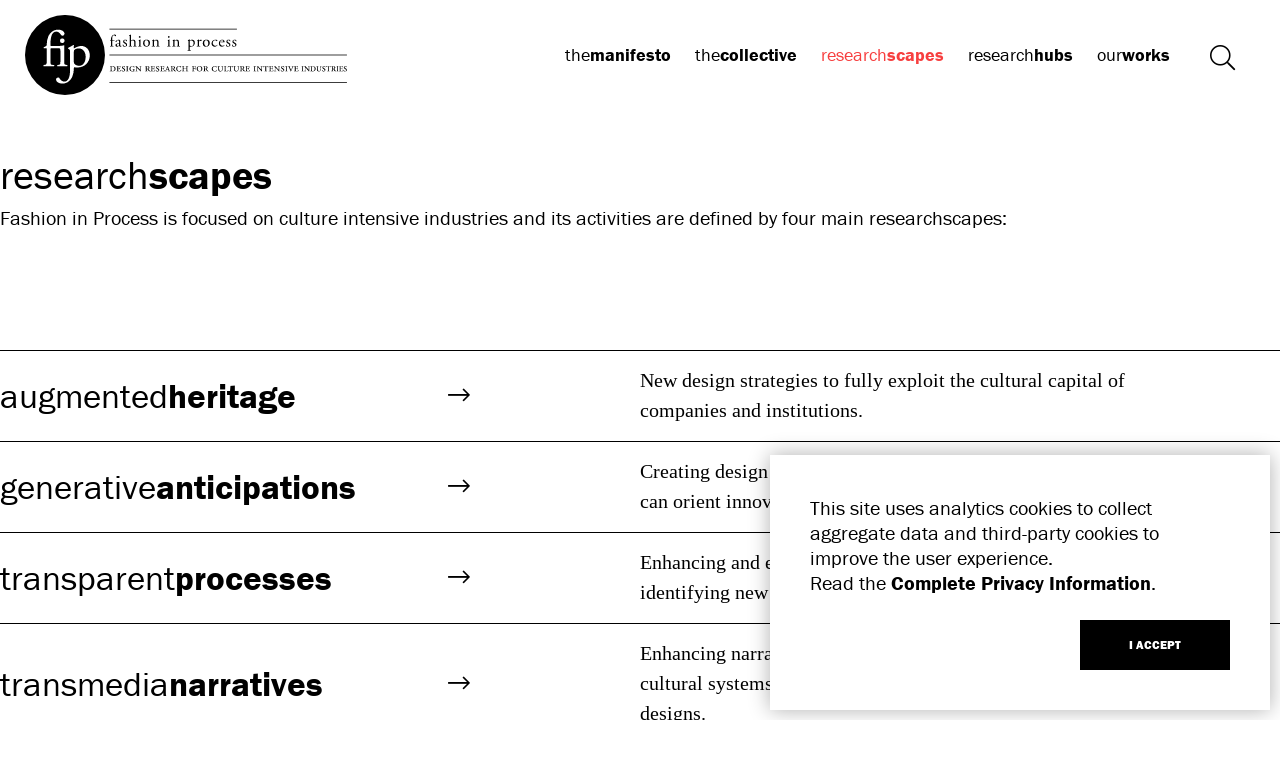

--- FILE ---
content_type: text/html; charset=utf-8
request_url: https://www.fashioninprocess.com/researches/
body_size: 9888
content:

<!doctype html>
<html>
    <head>
        <meta charset="utf-8">
        <meta http-equiv="x-ua-compatible" content="ie=edge">
        <meta name="viewport" content="width=device-width, initial-scale=1.0, maximum-scale=1.0, user-scalable=no" >
        <meta name="msapplication-tap-highlight" content="no">
        <title></title>
        <meta name="format-detection" content="telephone=no">
        <meta id="metadescription" name="description" content="" >
        <meta name="keywords" content="" >
        <meta id="ogurl" property="og:url" content="https://www.fashioninprocess.com//researches/" >
        <meta property="og:locale" content="it_IT" />
        <meta id="ogtitle" property="og:title" content="" >
        <meta id="ogdescription" property="og:description" content="" >
        <meta property="og:type" content="website">
        <meta property="og:site_name" content="Fashion in Process" >
        <meta id="ogimage" property="og:image" content="https://www.fashioninprocess.com/" >
        
        <link rel="image_src" type="image/jpeg" href="https://www.fashioninprocess.com/" >
        <meta name="twitter:card" content="summary_large_image">
        <meta id="twturl" name="twitter:url" content="https://www.fashioninprocess.com//researches/">
        <meta name="twitter:title" content="">
        <meta name="twitter:description" content="">
        <meta name="twitter:image" content="https://www.fashioninprocess.com/" />
        
        <!-- Font AWESOME -->
        <link rel="stylesheet" type="text/css" href="/static/sito/css/fontawesome-pro-5.15.3-web/css/all.min.css" >
        <!-- The YUI CSS Foundation -->
        <link rel="stylesheet" type="text/css" href="/static/sito/css/yui/cssreset-min.css" >
        <!-- Site CSS -->
        <link rel="stylesheet" type="text/css" href="/static/sito/css/fonts.css?version=h3mi8rx7cij81uagrsar" >
        <link rel="stylesheet" type="text/css" href="/static/sito/css/all.mini.css?version=h3mi8rx7cij81uagrsar" >
        <link rel="stylesheet" type="text/css" href="/static/sito/css/fashioninprocess.css?version=h3mi8rx7cij81uagrsar" >

        <link rel="apple-touch-icon" sizes="180x180" href="/static/sito/img/favicon/apple-touch-icon.png">
        <link rel="icon" type="image/png" sizes="32x32" href="/static/sito/img/favicon/favicon-32x32.png">
        <link rel="icon" type="image/png" sizes="16x16" href="/static/sito/img/favicon/favicon-16x16.png">
        <link rel="manifest" href="/static/sito/img/favicon/site.webmanifest">
        <link rel="mask-icon" href="/static/sito/img/favicon/safari-pinned-tab.svg" color="#000000">
        <meta name="msapplication-TileColor" content="#000000">
        <meta name="theme-color" content="#ffffff">

        <link rel="stylesheet" type="text/css" href="/static/sito/css/turnyourdevice.css?version=h3mi8rx7cij81uagrsar">

        
        

        

        <!-- Google tag (gtag.js) -->
        <script async src="https://www.googletagmanager.com/gtag/js?id=G-383794572"></script>
        <script>
            window.dataLayer = window.dataLayer || [];
            function gtag(){dataLayer.push(arguments);}
            gtag('js', new Date());

            gtag('config', 'G-383794572');
        </script>

        <script type="text/javascript">
            
            var djvars = {
                csrf_token: '0Sdb4luj7SHnYgY0xuyksFHkPvWV8SMAoGatSfyLj8RfiAWk4kZ8Dq1OpLIhUCuq',
                urls: {
                    get_member_info : "/get-member-info/",
                }
            }
        </script>
        <script src="/static/sito/js/jquery-3.6.0.min.js"></script>
        <script src="/static/sito/js/dotdotdot.js"></script>
        <script src="/static/sito/js/initial.js?version=h3mi8rx7cij81uagrsar"></script>
        <script src="/static/sito/js/modernizr-custom.js?version=h3mi8rx7cij81uagrsar" async></script>
        
        
    </head>
    <body>
        <header>
            <div id="logo-top">
                <a href="/">
                    <img src="/static/sito/img/fip_logo.svg" alt="fip logo" class="logo-long">
                    <img src="/static/sito/img/fip_logo_round.png" alt="fip logo" class="round-logo">
                </a>
            </div>
            <div class="buttons-nav">
                <a href="#" class="" id="main-search"><i class="fal fa-search"></i></a>
                <a href="#" class="" id="burger-menu"><i class="fal fa-bars"></i></a>
            </div>
            <nav class="top-nav">
                <a href="/manifesto/" class="">the<span class="bold">manifesto</span></a>
                <a href="/the-collective/" class="">the<span class="bold">collective</span></a>
                <a href="/researches/" class="sel">research<span class="bold">scapes</span></a>
                <a href="/research-hubs/" class="">research<span class="bold">hubs</span></a>
                <a href="/our-works/" class="">our<span class="bold">works</span></a>
            </nav>
        </header>

        <main>
            <div id="menu-mobile-cont">
    <nav>
        <ul>
            <li>
                <a href="/manifesto/" class="">the<span class="bold">manifesto</span></a>
            </li>
            <li>
                <a href="/researches/" class="sel">research<span class="bold">scapes</span></a>
            </li>
            <li>
                <a href="/the-collective/" class="">the<span class="bold">collective</span></a>
            </li>
            <li>
                <a href="/our-works/" class="">our<span class="bold">works</span></a>
            </li>
            <li>
                <a href="/contacts-us/" class="">contact<span class="bold">us</span></a>
            </li>
        </ul>
    </nav>
</div>

             
<script>
    var cookiesStyleSheet = document.createElement("style");
    cookiesStyleSheet.type = "text/css";
    cookiesStyleSheet.innerText = `
        #confirmCookie {
        background: none repeat scroll 0 0 #fff;
        position: fixed;
        right: 10px;
        bottom:10px;
        padding: 40px;
        transition: all 0.5s ease-out 0s;
        z-index: 9999;
        box-shadow: 0px 0 20px #00000050;
        width: 90%;
        max-width: 500px;
        color: white;
        box-sizing: border-box;
    }
    .btn:hover { color: white; }
    #confirmCookie p {
        width: auto;
        color: #000;
    }
    .pull-right {
        display: inline-block;
        float: right;
    }
    #cookie-desktop {
        width: 30px;
        height: 30px;
        line-height: 30px;
        background-color: black;
        color: white;
        text-align: center;
        font-size: 15px;
        cursor: pointer;
        display:block; 
        position: absolute; 
        right: 10px; 
        top: 10px;
        font-size: 15px;    
    }
    #cookie-mobile {
        display: none;
    }
    #cookie-title{
        font-size: 20px;
        font-weight: 900;
        margin-bottom: 5px;
    }
    .cookie-link {
        display: block;
        width: 100%;
        height: 50px;
        background-color: black;
        color: white;
        font-size:  15px;
        line-height: 50px;
        font-weight: 900;
        text-align:center;
        margin-top: 30px;
        border: 1px solid black;
        transition: all 0.2s;
        -webkit-transition: all 0.2s;           
    }
    .cookie-link:hover {
        background-color:white;
        color:black;
        border: 1px solid black;
        text-decoration: none;
        transition: all 0.2s;
        -webkit-transition: all 0.2s;    
    }
    @media only screen and (min-width:320px) and (max-width:767px) {
        #confirmCookie {
            right:0px;
            margin-right: 5%;
        }
        #cookie-desktop {
            right: 0px; 
            top: 0px;
        }
        #cookie-mobile {
            display: inline-block;
            float: right;
            position: absolute;
            top: 10px;
            right: 10px;
        }
        #cookie-learn-more {
            display: inline-block; 
            float: left;
        }
    }`;
    document.head.appendChild(cookiesStyleSheet);

    function readCookie(name) {
        var nameEQ = name + "=";
        var ca = document.cookie.split(';');
        for (var i = 0; i < ca.length; i++) {
            var c = ca[i];
            while (c.charAt(0) == ' ') c = c.substring(1, c.length);
            if (c.indexOf(nameEQ) == 0) return c.substring(nameEQ.length, c.length);
        }
        return null;
    };

    function acceptCookiePolicy() {
        $.ajax("/cookies/accept-cookie-policy/", {})
            .done(function(data) {
                $('#confirmCookie').remove();
                $(window).off('scroll', cookiePolicyScroll);
            });
    };

    function cookiePolicyScroll() {
        var st = $(document).scrollTop();
        var cookie_value = readCookie('cookie_accepted');
        if (cookie_value == null) {
            if (st > 200 ) {
                acceptCookiePolicy();
            }
        } else {
            $(window).off('scroll', cookiePolicyScroll);
        }
    };

    var cookie_value = readCookie('cookie_accepted');
    if (cookie_value == null) {
        setTimeout(function () {
            $(window).on('scroll', cookiePolicyScroll);
        }, 250);
    }
</script>

</style>
<div id="confirmCookie">
    
        <p>This site uses analytics cookies to collect aggregate data and third-party cookies to improve the user experience. <br/> Read the <a target = "_ blank" href = "https://www.polimi.it/privacy/"><strong>Complete Privacy Information</strong></a>.
            <br/>
            <br/>
            <a class="btn btn-primary" style="float:right;" href="javascript:acceptCookiePolicy()" rel=”nofollow”>I ACCEPT</a>
            <br/>
        </p>

    
</div>

 
            

    <section id="researches">

        <div class="page">
            <h1 class="page-title black">research<span class="bold">scapes</span></h1>
            
                <p class="mt_10">
                    <p><span style=""><span style="">Fashion in Process&nbspis&nbspfocused&nbspon culture intensive industries and its activities are defined by four main researchscapes:</span></span></p>
                </p>
            

            <div class="clear none"></div>
        </div>

        <div class="">
            <div class="accordion-cont">

                
                    <div class="full-cont" data-id="1">
                        <div>
                            <a class="accordion-row" data-id="1">
                                <span class="accordion-text-page">
                                    <span class="accordion-title">
                                        augmented<span class="bold">heritage</span>
                                    </span>

                                    <span class="accordion-arrow">
                                        <i data-id="1" class="fal fa-long-arrow-right"></i>
                                    </span>

                                    <span class="accordion-desc">
                                        <span>
                                            New design strategies to fully exploit the cultural capital of companies and institutions.
                                        </span>
                                    </span>
                                    <span class="clear none"></span>
                                </span>
                            </a>
                        </div>

                        <div>
                            
                                <div class="page accordion-contents" data-id="1" data-status="closed">
                                    <div class="paragraph-title-research">
                                        <p>the<span class="bold">scape</span></p>
                                    </div>
                                    <div class="paragraph-full-text">
                                        <p>
                                            <p><span style=""><span style=""><span style=""><span style=""><span style=""><span style="">The economic and social crisis that has occurred over the last decades has deeply challenged all paradigms of modernity. As a result, the search for authenticity and the recovery of cultural roots is becoming an essential value in contemporary societies, whereby diversity is the new post-modern expression of globalization.</span></span></span></span></span></span></p>
                                        </p>
                                        
                                    </div>
                                    <div class="clear none"></div>
                                </div>
                            
                                <div class="page accordion-contents" data-id="1" data-status="closed">
                                    <div class="paragraph-title-research">
                                        <p>the<span class="bold">focus</span></p>
                                    </div>
                                    <div class="paragraph-full-text">
                                        <p>
                                            <p style=""><span style=""><span style=""><span style=""><span style=""><span style=""><span style="">This research area focuses on studying and framing new design strategies that fully exploit the cultural capital of companies and institutions. It aims to transform tangible and intangible historical reservoirs into new design sources, enabling their recovery into artefacts and services perceived by users as authentic, meaningful, and consistent.</span></span></span></span></span></span></p>
                                        </p>
                                        
                                    </div>
                                    <div class="clear none"></div>
                                </div>
                            
                                <div class="page accordion-contents" data-id="1" data-status="closed">
                                    <div class="paragraph-title-research">
                                        <p>the<span class="bold">questions</span></p>
                                    </div>
                                    <div class="paragraph-full-text">
                                        <p>
                                            <p style="">How does design reinterpret heritage knowledge into meaningful contemporary artefacts and services? How can tangible and intangible historical reservoirs be translated into accessible know-how? How can new technologies enable access to cultural reservoirs within companies and institutions? Which are new production paradigms that can be implemented to revamp traditional artisanal practices?</p>
<p style="">&nbsp</p>
                                        </p>
                                        
                                            <p class="mt_20 franklin text-right">
                                                <a href="https://www.fashioninprocess.com/our-works/projects/?filter=Heritage">augmented<span class="bold">heritage&nbsp;</span>projects <i class="fal fa-long-arrow-right"></i></a>
                                            </p>
                                        
                                    </div>
                                    <div class="clear none"></div>
                                </div>
                            
                        </div>
                    </div>
                
                    <div class="full-cont" data-id="2">
                        <div>
                            <a class="accordion-row" data-id="2">
                                <span class="accordion-text-page">
                                    <span class="accordion-title">
                                        generative<span class="bold">anticipations</span>
                                    </span>

                                    <span class="accordion-arrow">
                                        <i data-id="2" class="fal fa-long-arrow-right"></i>
                                    </span>

                                    <span class="accordion-desc">
                                        <span>
                                            <span style=""><span style=""><span style=""><span style=""><span style=""><span style="">Creating design directions and meaningful perspectives that can orient innovation trajectories and brand strategies.</span></span></span></span></span></span><span style=""><span style=""><span style=""><span style=""><span style=""><span style="">&nbsp</span></span></span></span></span></span>
&nbsp
                                        </span>
                                    </span>
                                    <span class="clear none"></span>
                                </span>
                            </a>
                        </div>

                        <div>
                            
                                <div class="page accordion-contents" data-id="2" data-status="closed">
                                    <div class="paragraph-title-research">
                                        <p>the<span class="bold">scape</span></p>
                                    </div>
                                    <div class="paragraph-full-text">
                                        <p>
                                            <p style=""><span style=""><span style=""><span style=""><span style=""><span style=""><span style="">As the currently networked 24/7 global society becomes more complex, the need to understand cultural contexts through modelling increases. Moreover, creative industries have moved from the positivist ideal of technology-driven innovation to defining innovation as a significant process of the contemporary culture, referring to it as an embodiment process of new meanings into tangible and intangible artefacts.&nbsp</span></span></span></span></span></span></p>
                                        </p>
                                        
                                    </div>
                                    <div class="clear none"></div>
                                </div>
                            
                                <div class="page accordion-contents" data-id="2" data-status="closed">
                                    <div class="paragraph-title-research">
                                        <p>the<span class="bold">focus</span></p>
                                    </div>
                                    <div class="paragraph-full-text">
                                        <p>
                                            <p><span style=""><span style=""><span style=""><span style=""><span style=""><span style="">Hence, this research area focuses on studying and codifying relevant cultural contents to define evolutionary trajectories of the specific cultural contexts, where those elements are generated and developed. Furthermore, it aims to create design directions to inspire and promote new meaningful perspectives that can orient and enrich consumers' experiences.</span></span></span></span></span></span></p>
                                        </p>
                                        
                                    </div>
                                    <div class="clear none"></div>
                                </div>
                            
                                <div class="page accordion-contents" data-id="2" data-status="closed">
                                    <div class="paragraph-title-research">
                                        <p>the<span class="bold">questions</span></p>
                                    </div>
                                    <div class="paragraph-full-text">
                                        <p>
                                            <p style="">How does design scan cultural contexts and detect significant values and contents to read cultures? What is the role of design scenarios as a tool used and/or as an outcome produced by different functions within companies? How do design scenarios reshape the contexts they represent by applying interpretative filters to highlight new emerging meanings? How can design scenarios detect opportunities for new emerging consumption behaviours oriented toward culture-intensive experiences?</p>
<p style="">&nbsp</p>
<p style="">&nbsp</p>
                                        </p>
                                        
                                            <p class="mt_20 franklin text-right">
                                                <a href="https://www.fashioninprocess.com/our-works/projects/?filter=Scenarios">generative<span class="bold">anticipations&nbsp;</span>projects <i class="fal fa-long-arrow-right"></i></a>
                                            </p>
                                        
                                    </div>
                                    <div class="clear none"></div>
                                </div>
                            
                        </div>
                    </div>
                
                    <div class="full-cont" data-id="3">
                        <div>
                            <a class="accordion-row" data-id="3">
                                <span class="accordion-text-page">
                                    <span class="accordion-title">
                                        transparent<span class="bold">processes</span>
                                    </span>

                                    <span class="accordion-arrow">
                                        <i data-id="3" class="fal fa-long-arrow-right"></i>
                                    </span>

                                    <span class="accordion-desc">
                                        <span>
                                            <span style="">Enhancing and experimenting design and creative processes, identifying new design management strategies and tools.&nbsp</span>
                                        </span>
                                    </span>
                                    <span class="clear none"></span>
                                </span>
                            </a>
                        </div>

                        <div>
                            
                                <div class="page accordion-contents" data-id="3" data-status="closed">
                                    <div class="paragraph-title-research">
                                        <p>the<span class="bold">scape</span></p>
                                    </div>
                                    <div class="paragraph-full-text">
                                        <p>
                                            <p><span style=""><span style=""><span style=""><span style=""><span style=""><span style=""><span style="">Fashion and creative industries have always focused their attention on their outcomes, being too often only products cantered. Nevertheless, the increasing complexity of markets and social environments requires them to reengineer their processes, not only passively reacting to turbulent contexts, impoverish their cultural potential, but becoming active agents of a positive transition.&nbsp</span></span></span></span></span></span></span></p>
<p><span style=""><span style=""><span style=""><span style="">&nbsp</span></span></span></span></p>
                                        </p>
                                        
                                    </div>
                                    <div class="clear none"></div>
                                </div>
                            
                                <div class="page accordion-contents" data-id="3" data-status="closed">
                                    <div class="paragraph-title-research">
                                        <p>the<span class="bold">focus</span></p>
                                    </div>
                                    <div class="paragraph-full-text">
                                        <p>
                                            <p style=""><span style="">This research area focuses on enhancing design and creative processes, identifying new design management strategies and tools able to strengthen the capacity of fashion industry to respond to contemporary challenges. It aims to support new organizational models' where design can link all processes within a new paradigm of production and consumption, preserving high cultural contents and authenticity and promoting sustainability.&nbsp</span></p>
                                        </p>
                                        
                                    </div>
                                    <div class="clear none"></div>
                                </div>
                            
                                <div class="page accordion-contents" data-id="3" data-status="closed">
                                    <div class="paragraph-title-research">
                                        <p>the<span class="bold">questions</span></p>
                                    </div>
                                    <div class="paragraph-full-text">
                                        <p>
                                            <p><span style=""><span style=""><span style=""><span style=""><span style=""><span style=""><span style="">How can design processes be better planned and managed to pursue continuous innovation as well as products cultural renewal? How can design and product development processes be better linked to other key functions, such as manufacturing, supply-chain management, retail and communication, to promote a new sustainable circular model? How can design drive new technologies to become enabler of new fashion business approaches and models. How can creative industries implement efficient product development strategies while embracing new socially responsible practices?&nbsp</span></span></span></span></span></span></span></p>
<p>&nbsp</p>
<p>&nbsp</p>
<p>&nbsp</p>
                                        </p>
                                        
                                            <p class="mt_20 franklin text-right">
                                                <a href="https://www.fashioninprocess.com/our-works/projects/?filter=Processes">transparent<span class="bold">processes&nbsp;</span>projects <i class="fal fa-long-arrow-right"></i></a>
                                            </p>
                                        
                                    </div>
                                    <div class="clear none"></div>
                                </div>
                            
                        </div>
                    </div>
                
                    <div class="full-cont" data-id="4">
                        <div>
                            <a class="accordion-row" data-id="4">
                                <span class="accordion-text-page">
                                    <span class="accordion-title">
                                        transmedia<span class="bold">narratives</span>
                                    </span>

                                    <span class="accordion-arrow">
                                        <i data-id="4" class="fal fa-long-arrow-right"></i>
                                    </span>

                                    <span class="accordion-desc">
                                        <span>
                                            <span style=""><span style=""><span style=""><span style=""><span style=""><span style="">Enhancing narrative processes embedded in cognitive and cultural systems to support communication, visuals and retail designs.</span></span></span></span></span></span>
                                        </span>
                                    </span>
                                    <span class="clear none"></span>
                                </span>
                            </a>
                        </div>

                        <div>
                            
                                <div class="page accordion-contents" data-id="4" data-status="closed">
                                    <div class="paragraph-title-research">
                                        <p>the<span class="bold">scape</span></p>
                                    </div>
                                    <div class="paragraph-full-text">
                                        <p>
                                            <p style=""><span style=""><span style=""><span style=""><span style=""><span style=""><span style="">Organizations have implemented the relational and experiential contents underlying the economic exchange, enhancing their tangible and intangible offer to consumers. The narrative structure of communication processes is the centrepiece of a cognitive, cultural, and aesthetic design praxis as well as an activation system for new appropriations and re-contextualization of identity by the end-user.</span></span></span></span></span></span></p>
                                        </p>
                                        
                                    </div>
                                    <div class="clear none"></div>
                                </div>
                            
                                <div class="page accordion-contents" data-id="4" data-status="closed">
                                    <div class="paragraph-title-research">
                                        <p>the<span class="bold">focus</span></p>
                                    </div>
                                    <div class="paragraph-full-text">
                                        <p>
                                            <p style=""><span style=""><span style=""><span style=""><span style=""><span style=""><span style="">This research area focuses on studying and enhancing the narrative processes embedded in cognitive and cultural systems on knowledge transfer procedures and methodologies to support communication, visuals, and retail designs. It aims at building narrative scenarios where products are presented only if immersed in highly cultural and social discourse, therefore broader than the aesthetic-formal one.</span></span></span></span></span></span></p>
                                        </p>
                                        
                                    </div>
                                    <div class="clear none"></div>
                                </div>
                            
                                <div class="page accordion-contents" data-id="4" data-status="closed">
                                    <div class="paragraph-title-research">
                                        <p>the<span class="bold">questions</span></p>
                                    </div>
                                    <div class="paragraph-full-text">
                                        <p>
                                            <p style="">How does design mediate brand strategy with the product, retail, and communication strategies through narrative processes?<br>
How are cultural and identity-making contents developed and embedded into the organization's narrations? How can institutional, retail assets –such as point of sales, showrooms, factories, etc.– be transformed into cultural places and contexts? What role does retail play in narrating brand identity and in building brand authenticity? How have narrative processes been changed due to the diffusion of new and social media?</p>
<p style="">&nbsp</p>
                                        </p>
                                        
                                            <p class="mt_20 franklin text-right">
                                                <a href="https://www.fashioninprocess.com/our-works/projects/?filter=Narratives">transmedia<span class="bold">narratives&nbsp;</span>projects <i class="fal fa-long-arrow-right"></i></a>
                                            </p>
                                        
                                    </div>
                                    <div class="clear none"></div>
                                </div>
                            
                        </div>
                    </div>
                

            </div>
            <div class="clear none"></div>
        </div>

    </section>


        </main>

        
            <footer>
                <div class="footer-left">
                    <div id="logo-footer">
                        <a href="" >
                            <img src="/static/sito/img/fip_logo-white.svg" alt="fip logo">
                        </a>
                    </div>
                    <div id="polimi-footer">
                        <a href="" >
                            <img src="/static/sito/img/logo-polimi-light-h70_white.svg" alt="fip logo">
                        </a>
                    </div>
                    <p class="footer-text">
                        All rights reserved. <br>
                        Nothing on this website may be reproduced or published without the prior written permission of the publisher
                    </p>
                </div>
                <div class="footer-right">
                    <div class="footer-about-title">
                        <a href="/about-us/">about<span class="bold">us</span></a>
                    </div>
                    <div class="footer-about-text">
                        Fashion in Process Research Lab <br>
                        c/o Design Department, Politecnico di Milano <br>
                        via Durando 10, 20158, Milan, Italy <br><br>
                        e-mail: <span class="bold"><a href="mailto:fashioninprocess@gmail.com">fashioninprocess@gmail.com</a></span> <br>
                    </div>
                    <div class="social-footer">
                        <a href="https://it.linkedin.com/company/fashioninprocess" target="_blank"><i class="fab fa-linkedin-in"></i></a>
                        <a href="https://www.instagram.com/fip.fashioninprocess/" target="_blank"><i class="fab fa-instagram"></i></a>
                        <a href="https://twitter.com/fip_polimi" target="_blank"><i class="fab fa-twitter"></i></a>
                    </div>
                </div>
            </footer>
        

        
    <script>

        $(document).on('click', '.accordion-row', function(e){
            e.preventDefault();
            let accordionId = $(this).data('id');
            let childStatus = $(`.accordion-contents[data-id=${accordionId}]`).css('display');

            $(`.accordion-contents`).hide();
            $(`accordion-cont i`).removeClass('fa-long-arrow-down');
            $(`accordion-cont i`).addClass('fa-long-arrow-right');
            $(`.full-cont`).removeClass('accordion-bg');

            if( childStatus == "block" ) {
                $(`.accordion-contents[data-id=${accordionId}]`).hide();
                $(`.accordion-contents[data-id=${accordionId}]`).css('display', 'none');

                $(`i[data-id=${accordionId}]`).addClass('fa-long-arrow-right');
                $(`i[data-id=${accordionId}]`).removeClass('fa-long-arrow-down');

            } else {
                $(`.accordion-contents[data-id=${accordionId}]`).show();
                $(`.accordion-contents[data-id=${accordionId}]`).css('display', 'block');

                $(`i[data-id=${accordionId}]`).removeClass('fa-long-arrow-right');
                $(`i[data-id=${accordionId}]`).addClass('fa-long-arrow-down');

                $(`.full-cont[data-id=${accordionId}]`).addClass('accordion-bg');
            }
        })


    </script>

        <div id="over-box"></div>

        <div id="search-cont" data-status="closed">
            <div class="page">
                <form action="/search/" method="POST" id="search-form"><input type="hidden" name="csrfmiddlewaretoken" value="0Sdb4luj7SHnYgY0xuyksFHkPvWV8SMAoGatSfyLj8RfiAWk4kZ8Dq1OpLIhUCuq">
                    <div class="search-input">
                        <input type="text" name="search" class="nullck" id="id_search" placeholder="search">
                        <span class="search-commands">
                            <span class="submit-search">
                                <button type="submit" id="search-form-submit"><i class="fal fa-search"></i></button>
                            </span>
                        </span>
                    </div>
                </form>
                <div class="clear none"></div>
            </div>
        </div>

        <script>
            var turnyourdevice_html = '<div id="turn-your-device" class="table"><div class="table-cell v_middle"><div class="w_50pe"><h1 class="text-center"><img id="tyd-telefono-logo-tyd" src="/static/sito/img/fip_logo.svg" alt="fip logo" class="h_70"></h1><p class="text-center mt_20 font_13">THIS SITE IS OPTIMIZED<br>TO BE VIEWED<br>IN PORTRAIT MODE<br><br><b>TURN YOUR DEVICE</b></p></div><div class="w_50pe right"><span id="tyd-telefono"><svg id="cell-tyd-svg" xmlns="http://www.w3.org/2000/svg" viewBox="0 0 42.39 80"><defs><style>#cell-tyd-svg .cls-1{fill:#000;}</style></defs><g><g><g><path class="cls-1" d="M38.42,0H4A4,4,0,0,0,0,3.94V76.05a4,4,0,0,0,4,4H38.42a4,4,0,0,0,4-4V3.94A4,4,0,0,0,38.42,0Zm3.36,75.66a3.54,3.54,0,0,1-3.54,3.53H4.15A3.54,3.54,0,0,1,.61,75.66V4.34A3.54,3.54,0,0,1,4.15.81H38.24a3.54,3.54,0,0,1,3.54,3.53Z"/><path data-name="&lt;Tracciato&gt;" class="cls-1" d="M23.85,72.11h-5a.68.68,0,0,0-.63.72v2.59a.68.68,0,0,0,.63.72h5a.68.68,0,0,0,.63-.72V72.83A.68.68,0,0,0,23.85,72.11Z"/><path class="cls-1" d="M37.22,1.34H4.88A3.58,3.58,0,0,0,1.34,5V74.53a3.58,3.58,0,0,0,3.54,3.62H37.22a3.59,3.59,0,0,0,3.55-3.62V5A3.59,3.59,0,0,0,37.22,1.34ZM16.41,3.24h9c.5,0,.9.26.9.58s-.4.58-.9.58h-9c-.5,0-.91-.26-.91-.58S15.91,3.24,16.41,3.24ZM7.85,2.62A1.15,1.15,0,1,1,6.7,3.76,1.14,1.14,0,0,1,7.85,2.62Zm1.45,72H8.21A.2.2,0,0,1,8,74.39a.2.2,0,0,1,.19-.2H9.3a.2.2,0,0,1,.19.2A.2.2,0,0,1,9.3,74.58ZM8,73.81a.2.2,0,0,1,.19-.19H9.3a.2.2,0,0,1,.19.19A.19.19,0,0,1,9.3,74H8.21A.19.19,0,0,1,8,73.81Zm2.12.58a.19.19,0,0,1-.19.19.2.2,0,0,1-.19-.19V73.3h-2v1.09a.19.19,0,0,1-.38,0V73.11a.18.18,0,0,1,.19-.19H10a.18.18,0,0,1,.19.19ZM25.4,75.81a.88.88,0,0,1-.82.92H18.17a.88.88,0,0,1-.82-.92V72.44a.88.88,0,0,1,.82-.92h6.41a.88.88,0,0,1,.82.92Zm9.17-1.35H32.93a.2.2,0,0,1-.19-.2.2.2,0,0,1,.19-.19h1.62a.42.42,0,0,0,0-.81h-.8v.26l-.93-.47.93-.43v.25h.83a.79.79,0,0,1,0,1.57Zm4.54-4.86H3.25V10.14H39.11Z"/></g></g></g></svg></span><span id="tyd-arrow"><svg id="arrow-tyd-svg" xmlns="http://www.w3.org/2000/svg" viewBox="0 0 131.23 131.23"><defs><style>#arrow-tyd-svg .cls-1{fill:none;stroke:#000;stroke-miterlimit:10;stroke-width:0.96px;stroke-dasharray:2 4;}#arrow-tyd-svg .cls-2{fill:#000;}</style></defs><g><g><path class="cls-1" d="M92.34,6.21A65.15,65.15,0,0,0,7.14,94.33"/><polygon class="cls-2" points="90.2 1.66 91.81 5.99 87.48 7.6 90 8.75 94.33 7.14 92.72 2.82 90.2 1.66"/><path class="cls-1" d="M41.51,126.13a65.14,65.14,0,0,0,83.77-86.65"/><polygon class="cls-2" points="43.84 130.59 42.05 126.33 46.31 124.55 43.74 123.5 39.48 125.28 41.27 129.54 43.84 130.59"/></g></g></svg></span></div></div></div>';

            $(document).on('click', '#main-search', function(e){
                e.preventDefault();
                let searchStatus = $('#search-cont').data('status');
                if ( searchStatus == "closed" ){
                    $('#search-cont').css('display', 'block');
                    $('#main-search i').removeClass('fa-search');
                    $('#main-search i').addClass('fa-times');
                    $('#id_search').focus();
                    $('#search-cont').data({'status' : 'open' });
                } else {
                    $('#search-cont').css('display', 'none');
                    $('#main-search i').addClass('fa-search');
                    $('#main-search i').removeClass('fa-times');
                    $('#id_search').focus();
                    $('#search-cont').data({'status' : 'closed' });
                }
            })

            $(document).on('click', '#search-form-submit', function(e){
                e.preventDefault();
                let form_ok = true;
                let css_ok = 'none';
                let css_ko = '2px solid red';
                let css_param = 'border-bottom'

                $('#search-form .nullck').each(function(){
                    if ( $(this).val() == '' ){
                        form_ok = false;
                        $(this).parent().css(css_param, css_ko);
                    } else {
                        $(this).parent().css(css_param, css_ok);
                    }
                });

                if ( form_ok )
                    $('#search-form').submit();
                else {
                    setTimeout(function() {
                        alert('Controlla i campi evidenziati in rosso');
                    }, 200 );
                    form_clicked = false;
                }
            });

            $(document).on('click', '#burger-menu', function(e){
                e.preventDefault();
                if ( $('#burger-menu i').hasClass('fa-bars') ) {
                    $('#burger-menu i').removeClass('fa-bars');
                    $('#burger-menu i').addClass('fa-times');
                    $('body').css('top', '0px').addClass('noscroll');
                    $('#menu-mobile-cont').show();
                } else {
                    $('#burger-menu i').addClass('fa-bars');
                    $('#burger-menu i').removeClass('fa-times');
                    $('body').css('top', '0px').removeClass('noscroll');
                    $('#menu-mobile-cont').hide();
                }
            })
        </script>
    </body>
</html>


--- FILE ---
content_type: text/css
request_url: https://www.fashioninprocess.com/static/sito/css/fonts.css?version=h3mi8rx7cij81uagrsar
body_size: 446
content:
.franklin-gothic-urw-light{
    font-family: franklin-gothic-urw,sans-serif;
    font-weight: 300;
    font-style: normal;
}

.franklin-gothic-urw-book{
    font-family: franklin-gothic-urw,sans-serif;
    font-weight: 400;
    font-style: normal;
}

.franklin-gothic-urw-medium{
    font-family: franklin-gothic-urw,sans-serif;
    font-weight: 500;
    font-style: normal;
}

.franklin-gothic-urw-demi{
    font-family: franklin-gothic-urw,sans-serif;
    font-weight: 700;
    font-style: normal;
}

.franklin-gothic-urw-heavy{
    font-family: franklin-gothic-urw,sans-serif;
    font-weight: 900;
    font-style: normal;
}

/* tinos-regular - latin */
@font-face {
     font-family: 'Tinos';
     font-style: normal;
     font-weight: 400;
     src: url('../fonts/tinos-v16-latin-regular.eot'); /* IE9 Compat Modes */
     src: local(''),
          url('../fonts/tinos-v16-latin-regular.eot?#iefix') format('embedded-opentype'), /* IE6-IE8 */
          url('../fonts/tinos-v16-latin-regular.woff2') format('woff2'), /* Super Modern Browsers */
          url('../fonts/tinos-v16-latin-regular.woff') format('woff'), /* Modern Browsers */
          url('../fonts/tinos-v16-latin-regular.ttf') format('truetype'), /* Safari, Android, iOS */
          url('../fonts/tinos-v16-latin-regular.svg#Tinos') format('svg'); /* Legacy iOS */
   }
   /* tinos-italic - latin */
   @font-face {
     font-family: 'Tinos';
     font-style: italic;
     font-weight: 400;
     src: url('../fonts/tinos-v16-latin-italic.eot'); /* IE9 Compat Modes */
     src: local(''),
          url('../fonts/tinos-v16-latin-italic.eot?#iefix') format('embedded-opentype'), /* IE6-IE8 */
          url('../fonts/tinos-v16-latin-italic.woff2') format('woff2'), /* Super Modern Browsers */
          url('../fonts/tinos-v16-latin-italic.woff') format('woff'), /* Modern Browsers */
          url('../fonts/tinos-v16-latin-italic.ttf') format('truetype'), /* Safari, Android, iOS */
          url('../fonts/tinos-v16-latin-italic.svg#Tinos') format('svg'); /* Legacy iOS */
   }
   /* tinos-700 - latin */
   @font-face {
     font-family: 'Tinos';
     font-style: normal;
     font-weight: 700;
     src: url('../fonts/tinos-v16-latin-700.eot'); /* IE9 Compat Modes */
     src: local(''),
          url('../fonts/tinos-v16-latin-700.eot?#iefix') format('embedded-opentype'), /* IE6-IE8 */
          url('../fonts/tinos-v16-latin-700.woff2') format('woff2'), /* Super Modern Browsers */
          url('../fonts/tinos-v16-latin-700.woff') format('woff'), /* Modern Browsers */
          url('../fonts/tinos-v16-latin-700.ttf') format('truetype'), /* Safari, Android, iOS */
          url('../fonts/tinos-v16-latin-700.svg#Tinos') format('svg'); /* Legacy iOS */
   }
   /* tinos-700italic - latin */
   @font-face {
     font-family: 'Tinos';
     font-style: italic;
     font-weight: 700;
     src: url('../fonts/tinos-v16-latin-700italic.eot'); /* IE9 Compat Modes */
     src: local(''),
          url('../fonts/tinos-v16-latin-700italic.eot?#iefix') format('embedded-opentype'), /* IE6-IE8 */
          url('../fonts/tinos-v16-latin-700italic.woff2') format('woff2'), /* Super Modern Browsers */
          url('../fonts/tinos-v16-latin-700italic.woff') format('woff'), /* Modern Browsers */
          url('../fonts/tinos-v16-latin-700italic.ttf') format('truetype'), /* Safari, Android, iOS */
          url('../fonts/tinos-v16-latin-700italic.svg#Tinos') format('svg'); /* Legacy iOS */
   }

--- FILE ---
content_type: text/css
request_url: https://www.fashioninprocess.com/static/sito/css/fashioninprocess.css?version=h3mi8rx7cij81uagrsar
body_size: 15607
content:
/*
 * 
 * Fashion in Process WebSite
 * BY Francesco Iacovelli
 * f.iacovelli@4sigma.it
 * 
*/

@import url("https://use.typekit.net/mtv0nvh.css");

html { 
    width: 100%;  
    min-height: 100%;
    margin: 0px;
    float: left;
    padding: 0px;
    background-color: #fff;
    font-family: franklin-gothic-urw;
}
body {    
    border: none; 
    padding: 0px; 
    margin: 0px; 
    width: 100%;
    min-height: 100vh;        
    float: left;
    -webkit-text-size-adjust: 100%;
    font-size: 14px;
    line-height: 20px;
    font-weight: 400;
    color: #000;
    position: relative;    
}
td {
    border: none;
    text-align: left;    
    margin: 0px;
    padding: 0px;
}
div, p, h1, h2, h3, h4, h5, h6, ul, 
footer, header, nav, article, main, aside,
section, form {
    float: left;
    margin: 0px;
    padding: 0px;
    width: 100%;    
    text-align: left;    
    text-decoration: none;    
    -webkit-text-size-adjust: 100%;
}
img {
    text-decoration: none;
    border: none; 
    vertical-align: middle;
}
svg {
    border: none;
    border-image-width: 0;
    stroke-width: 0px;
}
iframe {
    margin: 0px;
    padding: 0px;
    border: none;
}
video[poster] {
    height:100%;
    /* object-fit: cover; 
    rimosso, per ottenere centratura
    */
}
table, td, tr {
    margin: 0px;
    padding: 0px;
    border: none;
}
table {
    float: left;
}
label {
    cursor: pointer;
}
a {
    outline: none;    
    text-decoration: none;    
    color: black;    
    cursor: pointer;
    transition: color 0.2s;
    -webkit-transition: color 0.2s;
}
.link-disabled {
    cursor: default;
}
li {
    outline: none;
}

i, em, .italic {
    font-style: italic;
    font-weight: inherit;
}
.underline, u {
    text-decoration: underline;
    text-decoration-thickness: 1px;
    text-underline-offset: 3px;
}
*:-placeholder
{
    color: white;
}
*::-webkit-input-placeholder
{
    color: white;
}

*::-moz-placeholder
{
    color: white;
}
*:-moz-placeholder
{
    color: white;
}

*:-ms-input-placeholder
{
    color: white;
}
button::-moz-focus-inner {
  border: 0;
}
a:focus { 
    outline: none; 
}
input:focus:-webkit-input-placeholder { color:transparent; }
input:focus:-moz-placeholder { color:transparent; }
input:focus:-ms-input-placeholder  { color:transparent; }

input,
textarea,
select,
button {    
    outline: none;
    border: none;
    padding: 0px;
    -webkit-border-radius: 0px;      
}

select {
    -webkit-appearance: none;
    background-image: url([data-uri]);
    background-position: calc(100% - 10px) 50%;
    background-repeat: no-repeat;
    background-size: 5px 11px;
}
input[type=number]::-webkit-inner-spin-button, 
input[type=number]::-webkit-outer-spin-button { 
  -webkit-appearance: none; 
  margin: 0; 
}
input[type=number] {
    -moz-appearance:textfield;
}
input[type=date]::-webkit-inner-spin-button, 
input[type=date]::-webkit-outer-spin-button { 
  -webkit-appearance: none; 
  margin: 0; 
}
input[type=date] {
    -moz-appearance:textfield;
}
button {
    cursor: pointer;
    -webkit-appearance: none;
    background-color: transparent;
}
input[type="checkbox"] {
    -webkit-appearance: checkbox;
    -webkit-border-radius: auto;
    vertical-align: middle;
}
input[type="radio"] {
/*    -webkit-appearance: checkbox;
    -webkit-border-radius: auto;*/
    vertical-align: middle;
}
input[type=submit] {
    -webkit-border-radius:0px;
    -webkit-appearance: none;
}
.hidden {
    display: none;
}
.over_hidden {
    overflow: hidden;
}
.block,
.desktop {
    display: block;
}
.tablet {
    display: none;
}
.mobile {
    display: none;
}
.opacity_0 {
    opacity: 0;
}
.opacity_03 {
    opacity: 0.3;
}
.opacity_06 {
    opacity: 0.6;
}
.inline-block {
    display: inline-block;
}
.inline-desktop {
    display: inline;
}
.table {
    display: table;
    float: none;
    table-layout: fixed;
}
.table-cell {
    display: table-cell;
    float: none;    
    vertical-align: middle;
}
.table-row {
    display: table-row;
    float: none;
}
.relative {
    position: relative;
}
.absolute {
    position: absolute;
}
.pointer {
    cursor: pointer;
}
.left {
    float: left;
}
.right {
    float: right;
}
.none {
    float: none;
}
.clear {
    clear: both;
}
.v_top {
    vertical-align: top;
}
.text_top {
    vertical-align: text-top;
}
.v_middle {
    vertical-align: middle;
}
.v_bottom {
    vertical-align: bottom;
}
.m_auto {
    margin: 0px auto
}
.mb_0 {
    margin-bottom: 0px;
}
.mb_1 {
    margin-bottom: 1px;
}
.w_auto {
    width: auto;
}
.max_w_100pe {
    max-width: 100%;
}
.w_33pe {
    width: 33.333333%;
}
.maxw_100pe {
    max-width: 100%;
}
.text-center {
    text-align: center;
}
.text-left {
    text-align: left;
}
.text-right {
    text-align: right;
}
.text-justify {
    text-align: justify;
}
.text-truncate {
    white-space: nowrap;
    overflow: hidden;
    text-overflow: ellipsis;
}
.bradius_5 {
    border-radius: 5px;
}
.extralight {
    font-weight: 100;
}
.ultra-light {
    font-weight: 200;
}
.light {
    font-weight: 300;
}
.normal {
    font-weight: 400;
}
.style-normal {
    font-style: normal;
}
.strike {
      text-decoration: line-through;
}
.medium {
    font-weight: 500;
}
.bold,
strong, 
b {        
    font-weight: bold;
}
.extrabold {
    font-weight: 900;
}
.black,
.nero,
.blacklink,
.blacklink:visited,
.black_white_lnk {
    color: black!important;    
}
.white, .bianco {
    color: #FFFFFF;
}
.red {
    color: #F73F3F;
}
.red-bg{
    background-color: #F73F3F;
}
.cover {
    background-size: 100% 100%;
    background-size: cover;
    background-position: center center;
    background-repeat: no-repeat;
    overflow: hidden;
}
.uppercase {
    text-transform: uppercase;
}
.two-column {
    -webkit-column-count: 2;
    -moz-column-count: 2;
    column-count: 2;
    -webkit-column-gap: 20px;
    -moz-column-gap: 20px;
    column-gap: 20px;
}

.ritch-cont {
    /* Qua se vogliamo imporre qualcosa */
}
.ritch-cont a {
    font-weight: bold;
}
.ritch-cont ul {
    width: 100%;
    box-sizing: border-box;
    list-style-type: disc;
    padding-left: 15px;
}
.ritch-cont ol {
    width: 100%;
    box-sizing: border-box;
    list-style-type:decimal;
    padding-left: 18px;
}
.ritch-cont li {
    float: left;
    width: 100%;
}
.ritch-cont img {
    max-width: 100% !important;
    height: auto !important;
}

/* FORM STYLE */
.half-input-cont {
    width: calc(50% - 10px);
}
.third-input-cont {
    width: calc((100% - 40px) / 3);
    margin-right: 20px;
}
.third-input-cont:last-child {
    margin-right: 0px;
}
.form-input,
.form-input-span {
    display: inline-block;
    float: left;
    width: 100%;    
    height: 50px;
    line-height: 53px;
    padding: 0px 20px;
    box-sizing: border-box;            
    font-size: 15px;
    background-color: #fff;
    color: #3d3c3b;
    border-radius: 0px;
}
.form-input-error input,
.form-input-error text-area {
    border: 1px solid red;
}
.form-input-span {
    background-color: #fbfbfb;
}
.form-input:focus,
.form-input-textarea:focus {
    border: 1px solid #c6d3ce;
}
.form-select {
    display: inline-block;
    float: left;
    width: 100%;    
    height: 50px;
    line-height: 53px;
    border-radius: 25px;    
    letter-spacing: 1px;
    font-size: 15px;
    background-color: #d6ece7;
    color: #3c4042;
    display: inline-block;
    float: left;
    width: 100%;
    padding: 0px 60px 0px 20px;
    box-sizing: border-box;
    border-radius: 0px;
}
.form-error {
    border: 1px solid red !important;
    box-sizing: border-box;
}
.form-error-text {
/*     border-bottom: 1px solid red; */
/*     color: red; */
    border-bottom: 1px solid red;
}
/* .form-input-textarea {
    display: block;
    float: left;
    width: 100%;
    padding: 20px;        
    border-radius: 25px;
    font-size: 15px;
    box-sizing: border-box;
    letter-spacing: 1px;    
    position: relative;
    z-index: 1;
    border-radius: 0px;
} */


*:-placeholder
{
    color: #b2b2b2;
}
*::-webkit-input-placeholder
{
    color: #b2b2b2;
}

*::-moz-placeholder
{
    color: #b2b2b2;
}
*:-moz-placeholder
{
    color: #b2b2b2;
}

*:-ms-input-placeholder
{
    color: #b2b2b2;
}
button::-moz-focus-inner {
  border: 0;
}
a:focus { 
    outline: none; 
}
input:focus:-webkit-input-placeholder { color:transparent; }
input:focus:-moz-placeholder { color:transparent; }
input:focus:-ms-input-placeholder  { color:transparent; }

.btn {
    min-width: 150px;
    height: 50px;
    background-color: #000;
    font-size: 12px;
    color: white;
    font-weight: 900;
    line-height: 50px;
    text-transform: uppercase;
    text-align: center;
    transition: all 0.2s;
    -webkit-transition: all 0.2s;
}
#toggle-filters {
    display: none;
}
/* Honey POT anti SPAM */
.hnpt {
    position: absolute;
    top: 0px;
    left: 0px;
    width: 100%;
    background-color: transparent;
    height: 100%;
    z-index: 100;
}
#over-box {
    display: none;
    position: fixed;
    z-index: 99;
    background-color: rgba( 255,255,255, 0.8);
    width: 100%;
    height: 100%;
    top: 0px;
    left: 0px;
    cursor: wait;
}
.modal-box {
    display: none;
    position: fixed;    
    padding: 20px 20px;
    background-color: #fff;
    color: #000;
    text-align: center;        
    -webkit-box-shadow: 0px 0px 20px 0px rgba(0,0,0,0.25);
    -moz-box-shadow: 0px 0px 20px 0px rgba(0,0,0,0.25);
    box-shadow: 0px 0px 20px 0px rgba(0,0,0,0.25);    
    z-index: 100;
    top: -500px;    
    opacity: 1;
    box-sizing: border-box;    
    width: 600px;
    left: 50%;
    margin-left: -300px;
}
.noscroll { 
    position: fixed; 
    overflow-y:scroll 
}
/* FORM */

.form-input {
    display: inline-block;
    float: left;
    width: 100%;
    box-sizing: border-box;
    padding: 0px 10px 0px 20px;
    height: 60px;
    box-sizing: border-box;
    line-height: 60px;    
    font-size: 15px;
}

.form-input input,
.form-input-textarea textarea{
    width: 100%;
}



.form-half-input-cont {
    width: calc(50% - 10px);
    margin-right: 10px;
    margin-top: 20px;
}
.form-half-input-cont:last-child {
    width: calc(50% - 10px);
    float: right;
    margin-right: 0px;
}
.form-two-third-input-cont {
    width: calc(((100% - 10px) / 3) * 2 - 20px);
    margin-right: 10px;
}
.form-third-input-cont {
    width: calc(100% / 3);
}
.form-span {
    display: inline-block;
    float: left;
    width: 100%;
    box-sizing: border-box;
    padding: 0px 10px 0px 20px;
    height: 60px;
    box-sizing: border-box;
    line-height: 60px;    
    font-size: 15px;
    background-color: rgba( 255,255,255, 0.2);
    border: 1px solid white;
    border-radius: 30px;
    color: white;
}
.form-input:focus,
.form-input-textarea:focus {
}
.form-select {
    display: inline-block;
    float: left;
    width: 100%;
    box-sizing: border-box;
    padding: 0px 10px 0px 20px;
    height: 60px;
    box-sizing: border-box;
    font-size: 15px;
    color: white;
    font-family: franklin-gothic-urw;
}

.form-input-textarea {
    display: block;
    float: left;
    width: 100%;
    padding: 10px 0px 10px 0px;
    box-sizing: border-box;
    font-size: 15px;
    line-height: 15px;
    border-top: 1px solid #000;
    border-bottom: 1px solid #000;
    font-family: franklin-gothic-urw;
}

.form-error {
    border: 1px solid red !important;
}
.form-error-text {
    border: 1px solid red;
}

#burger-menu {
    display: none;
}

/* MAIN */
p {
    font-family: franklin-gothic-urw;
    font-size: 20px;
    line-height: 25px;
    color: black;
}

header {
    height: 115px;
    background-color: #fff;
    position: relative;
    padding: 0px 25px;
    box-sizing: border-box;

    /* display: flex; */
    flex-direction: row;
    justify-content: space-between;
    position: fixed;
    z-index: 99;
}

#logo-top {
    width: auto;
}

#logo-top img {
    height: 80px;
    padding: 15px 0px 15px 0px;
}
.top-nav{
    padding-top: 45px;
    display: inline;
    width: auto;
    margin-right: 40px;
    float: right;
}

.top-nav a{
    font-size: 18px;
    padding-right: 20px;
}

.top-nav a:last-child{
    padding-right: 0px;
}

.top-nav a.sel,
.work-cat-sel,
.sel {
    color: #F73F3F;
}

.buttons-nav{
    padding-top: 45px;
    width: auto;
    display: inline;
    float: right;
}

.buttons-nav a{
    font-size: 25px;
    padding-right: 20px;
}

main {
    /* min-height: 500px; */
}

/* INDEX */
.round-logo{
    display: none;
}
#hp-video{
    min-height: calc(100vh - 115px);
    margin-top: 115px;
    overflow: hidden;
    position: relative;
}

.video-html5-center-cont {
    /* 
    position: absolute;
    top: -50%;
    left: -50%; 
    */
    width: 100%;
    /* height: 100%; */
}

.video-html5-center {
    /* position: absolute; */
    top: 0;
    bottom: 0;
    right: 0;
    left: 0;
    margin: auto;
    min-height: 50%;
    min-width: 50%;
    width: 100%;
}
.page{
    width: 1280px;
    float: none;
    margin: auto;
    padding: 40px 0px;
    box-sizing: border-box;
}

.half-page{
    width: 50%;
}

.page-no-bottom{
    width: 1280px;
    float: none;
    margin: auto;
    padding: 40px 0px 0px 0px;
    box-sizing: border-box;
}

.page-no-top{
    width: 1280px;
    float: none;
    margin: auto;
    padding: 0px 0px 40px 0px;
    box-sizing: border-box;
}

.page-no-pad {
    width: 1280px;
    float: none;
    margin: auto;
    padding: 0px;
    box-sizing: border-box;
}

.works-box-image{
    width: 600px;
    padding: 20px;
    box-sizing: border-box;
    border: 4px solid #F73F3F;
    /* min-height: 400px; */
    display: inline-block;
}

.box span {
    display: block;
    float: left;
    width: 100%;
}

.works-box-image img{
    width: 100%;
    height: auto;
}
.works-box-img-cont{
    margin-bottom: 20px;
    /* 
    background-image: url(/static/sito/img/dot_bg.png);
    background-position: center center;
    background-repeat: repeat;
    background-size: 21px; 
    */
}
.works-book-cont {
    max-width: 220px;
}

.works-book-text {
    max-width: calc(100% - 220px);
}

.works-box-title{
    font-size: 35px;
    line-height: 40px;
    color: #F73F3F;
    font-weight: 500;
}

.works-box-title-books{
    font-size: 25px;
    line-height: 28px;
    color: #F73F3F;
    font-weight: 500;
}

.works-box-subtitle{
    font-size: 20px;
    line-height: 25px;
    color: #F73F3F;
    font-weight: 400;
}

.works-box-dots{
    width: 500px;
    background-image: url(/static/sito/img/dot_bg.png);
    background-position: center center;
    background-size: 21px;
    background-repeat: repeat;
    display: inline-block;
    padding: 20px;
    box-sizing: border-box;
}

.book-cont {
    width: 250px;
    height: auto;
    display: inline-block;
    margin-top: 80px;
    margin-right: 40px;
    float: right;
    margin-bottom: 40px;
}

.book-cont-img {
    margin-bottom: 10px;
}

.book-cont img{
    width: 100%;
    height: auto;
}

.works-box-small-title{
    font-size: 18px;
    line-height: 20px;
    color: #F73F3F;
}

.works-big-box{
    width: 100px;
}

.works-big-box-cont{
    /* margin-top: 40px; */
}

.works-big-box img {
    width: 100%;
    height: auto;
}

.dotted-box-negative{
    width: 500px!important;
    background-image: url(/static/sito/img/dot_bg.png);
    background-position: center center;
    background-size: 21px;
    background-repeat: repeat;
    display: inline-block;
    padding: 20px;
    box-sizing: border-box;

    margin-top: -40px;
    background-color: white;
    float: right!important;
}

.negative-block {
    margin-top: -80px;
}

.negative-block .half-page:last-child{
    margin-top: 120px;
    box-sizing: border-box; 
    padding-right: 40px;
}

/* about */

#about,
#collective,
#contact,
#manifesto,
#researches,
#our-works {
    margin-top: 115px;
    /* min-height: calc(100vh + 115px); */
}

#manifesto {
    margin-bottom: 100px;
}

.page-title{
    font-size: 40px;
    line-height: 40px;
}

.page-title-thanks{
    font-size: 30px;
    line-height: 35px;
}

#about .page-title,
#collective .page-title,
#contact .page-title {
    margin-top: 40px;
    margin-bottom: 80px;
}

.paragraph-page{
    width: 800px;
    margin-left: calc(50% - 400px);
    margin-bottom: 80px;
}

.paragraph-page p{
    color: white;
    font-size: 25px;
    line-height: 40px;
    font-family: 'Tinos';
}

.cta-cont {
    margin-top: 80px;
}

.cta-about-title{
    font-size: 20px;
    padding-right: 40px;

}
.white-link{
    color: #fff;
    transition: color 0.2s;
    -webkit-transition: color 0.2s;
}

.cta-about-text{
    margin-top: 80px;
}

.cta-about-text p{
    font-size: 20px;
    line-height: 30px;
}

.about-credits{
    margin-top: 80px;
}

.about-credits p{
    font-size: 15px;
    line-height: 20px;
    color: #fff;
    font-family: franklin-gothic-urw;
}

.tech-credits{
    margin-top: 40px;
    border-top: 1px solid #fff;
    border-bottom: 1px solid #fff;
}

.tech-credits p{
    font-size: 15px;
    line-height: 20px;
    font-family: franklin-gothic-urw;
    padding: 5px 0px;
    box-sizing: border-box;
}

.tech-credits p span:first-child{
    width: 50%;
    display: inline-block;
}

/* collective */
.members-row {
    padding: 0px 0px 0px 80px;
    box-sizing: border-box;
    display: flex;
    flex-direction: row;
    flex-wrap: wrap;
    margin-top: 40px;
    margin-bottom: 40px;
}

.members-description {
    box-sizing: border-box;
    width: 800px;
    margin-left: calc(50% - 400px);
    margin-top: 40px;
    margin-bottom: 40px;
    border-top: 1px solid #000;
    padding-top: 10px;
    /* display: none; */
}

.page-alt-title p{
    font-size: 25px;
    line-height: 30px;
}

.collective-item{
    width: 280px;
    margin-right: 20px;
    position: relative;
    margin-bottom: 40px;
}

/* 
.dotted-bg {
    /* background-image: url(/static/sito/img/dot_bg.png);
    background-image: url(/static/sito/img/colletive.png);
    background-position: center center;
    /* background-size: 21px;
    background-repeat: repeat;
    height: 280px;
    width: 100%;
    display: block;
    position: relative;
} 
*/

.collective-item img{
    width: 100%;
    height: auto;
}

.collective-item:last-child{
    margin-right: 0px;
}

.collective-item-name {
    margin-top: 20px;
    font-size: 25px;
    line-height: 25px;
    padding-bottom: 10px;
    border-bottom: 1px solid #000;
}

.name-link {
    cursor: pointer;
    transition: color 0.2s;
    -webkit-transition: color 0.2s;
}

.collective-item-role,
.collective-item-email {
    font-size: 15px;
    line-height: 15px;
    padding-bottom: 10px;
    border-bottom: 1px solid #000;
    margin-top: 10px;
}

.colletive-link{
    position: relative;
    display: block;

    height: 280px;
    background-size: cover;
    background-position: center center;
    background-repeat: no-repeat;
}

.border-left {
    border-left: none;
    position: absolute;
    height: 0%;
    top: -15px;
    left: -15px;
    transition: all 0.2s;
    -webkit-transition: all 0.2s;
}

.border-top {
    border-top: none;
    position: absolute;
    width: 0%;
    height: 1px;
    left: -15px;
    top: -15px;
    transition: all 0.2s;
    -webkit-transition: all 0.2s;
}

.colletive-link.sel .border-left {
    border-left: 4px solid #F73F3F;
    position: absolute;
    height: 80%;
    top: -15px;
    left: -15px;
    transition: all 0.2s;
    -webkit-transition: all 0.2s;
}

.colletive-link.sel .border-top {
    border-top: 4px solid #F73F3F;
    position: absolute;
    width: 80%;
    height: 1px;
    left: -15px;
    top: -15px;
    transition: all 0.2s;
    -webkit-transition: all 0.2s;
}

.member-desc-name{
    font-size: 40px;
    line-height: 40px;
    font-family: franklin-gothic-urw;
}

.close-member-description{
    font-size: 40px;
    line-height: 40px;
}

.member-description-text {
    margin-top: 40px;
    padding-bottom: 40px;
    box-sizing: border-box;
}

.member-description-text p{
    font-size: 18px;
    line-height: 24px;
    font-family: 'Tinos';
}

.contacts-info{
    font-size: 20px;
    line-height: 30px;
    font-family: 'Tinos';
    margin-top: 10px;
}

.contacts-info:last-child{
    font-size: 20px;
    line-height: 30px;
    font-family: 'Tinos';
    margin-top: 40px!important;
}

.page-small {
    padding: 0px 0px 0px 80px;
    box-sizing: border-box;
    margin-top: 40px;
    margin-bottom: 40px;
}

.form-input {
    display: inline-block;
    float: left;
    width: 100%;
    padding: 10px 0px 10px 0px;
    box-sizing: border-box;
    height: 80px;
    font-size: 15px;
    line-height: 15px;
    color: #000!important;
    border-top: 1px solid #000;
    font-family: franklin-gothic-urw;
}

.label-campi-form {
    display: block;
    float: left;
    width: 100%;
    color: #000;
    font-size: 20px;
    line-height: 20px;
    margin-bottom: 15px;
    font-family: franklin-gothic-urw;
}
#contact .half-page:first-child{
    width: 40%;
}
#contact .half-page:last-child{
    width: 60%;
}
.submit-form {
    width: auto;
    float: right;
    padding: 10px;
    box-sizing: border-box;
    font-size: 20px;
    transition: color 0.2s;
    -webkit-transition: color 0.2s;
}

.fascia-full-w{
    background-image: url(/static/sito/img/dot_bg.png);
    background-position: center center;
    background-size: cover;
    height: 480px;
    margin-bottom: 80px;
}

.fascia-full-w img {
    display: none;
}

.paragraph-title {
    width: calc(100% - 800px);
    padding-left: 40px;
    box-sizing: border-box;
    width: 200px;
}

.paragraph-title-research {
    width: calc(100% - 800px);
    padding-left: 40px;
    box-sizing: border-box;
    width: 200px;
    margin-right: 40px;
}


.paragraph-title p{
    font-size: 25px;
    line-height: 30px;
}

.paragraph-full-text {
    width: 800px;
}

.paragraph-full-text p{
    font-family: 'Tinos';
    line-height: 30px;
}

.padded-page{
    padding: 40px; 
    box-sizing: border-box;
    background-image: url(/static/sito/img/dot_bg_red.png);
    background-position: center center;
    background-size: 21px;
    background-repeat: repeat;
    margin: 40px 0px;
    margin-left: 160px;
    width: calc(100% - 160px);
}

.padded-page .paragraph-title {
    padding-left: 40px;
}

.padded-page .paragraph-full-text p{
    font-family: franklin-gothic-urw;
    font-weight: 500;
}

.accordion-cont{
    margin-top: 80px;
}

.accordion-row{
    height: 140px;
    height: auto;
    border-top: 1px solid #000;
    padding: 15px 0px;
    box-sizing: border-box;
    width: 100%;
    display: block;
    transition: color 0.2s;
    -webkit-transition: color 0.2s;
}

.accordion-text-page{
    width: 1280px;
    float: none;
    margin: auto;
    box-sizing: border-box;
    display: block;

    display: flex;
    flex-direction: row;
    align-items: center;
}

.accordion-title{
    /* width: 40%; */
    min-width: 35%;
    font-size: 35px;
    line-height: 40px;
    display: inline-block;
}

.accordion-arrow{
    width: 15%;
    font-size: 25px;
    line-height: 40px;
    display: inline-block;
}

.accordion-desc {
    width: 40%;
    font-size: 20px;
    line-height: 30px;
    display: inline-block;
    font-family: 'Tinos';
}

.accordion-contents{
    display: none;
    padding-top: 80px;
}

.accordion-bg {
    background-image: url(/static/sito/img/dot_bg.png);
    background-position: center center;
    background-size: 21px;
    background-repeat: repeat;
}

.work-category{
    margin-top: 20px;
}

.work-category li{
    display: inline-block;
    margin-right: 20px;
    font-size: 20px;
    line-height: 20px;
}

.work-tags {
    margin-top: 20px;
    border-top: 1px solid black;
    border-bottom: 1px solid black;
    padding: 20px 0px;
    background-color: #fff;
}

.work-tags li{
    display: inline-block;
    margin-right: 15px;
    font-size: 15px;
    line-height: 35px;
}

.work-title{
    font-size: 50px;
    line-height: 50px;
}

.work-subtitle{
    font-size: 30px;
    line-height: 30px;
    margin: 20px 0px 40px 0px;
}

.book-subtitle{
    font-size: 30px;
    line-height: 30px;
    margin: 10px 0px 10px 0px;
}

.work-small-page {
    width: 800px;
    float: none;
    margin: auto;
    margin-top: 80px;
}

.work-small-page p{
    font-family: 'Tinos';
    line-height: 30px;
}

.work-small-page ul{
    list-style-type: disc;
    font-family: 'Tinos';
    font-size: 20px;
    line-height: 30px;
}

.work-small-page li{
    margin-left: 15px;
}

.work-table-cont{
    margin-top: 40px;
    margin-bottom: 40px;
}
.work-table-row{
    border-bottom: 1px solid black;
    line-height: 20px;
    font-size: 15px;
    padding: 5px 0px;
}
.work-table-row:first-child{
    border-top: 1px solid black;
}
.table-40{
    width: 40%;
}
.table-60{
    width: 60%;
}
.table-key {
    text-transform: uppercase;
}
.work-hashtags{
    font-size: 20px;
    line-height: 20px;
    color: #999999;
    transition: color 0.2s;
    -webkit-transition: color 0.2s;
}
.hidden-check {
    display: none;
}
.work-tags li i {
    font-size: 20px;
}
.extra-image-cont{
    margin-top: 40px;
}
.extra-image-cont img {
    width: 100%;
    height: auto;
    margin-bottom: 20px;
}
.works-related-box{
    width: 500px;
    display: inline-block;
    padding: 20px;
    box-sizing: border-box;
}
.works-related-box:nth-child(2n){
    margin-top: 80px;
}
.works-related-box:last-child {
    margin-bottom: 40px;
}
.fascia-full-w-works{
    background-position: center center;
    background-size: cover;
    margin-bottom: 80px;
    background-color: #fff;
}
.fascia-full-w-works img {
    width: 100%;
    height: auto;
}
.book-cover-cont {
    width: 450px;
    margin-right: 40px;
    margin-left: 80px;
    box-sizing: border-box;
}
.book-info-cont{
    width: calc(100% - 570px);
}
.book-cover-cont img {
    width: 100%;
    height: auto;
}
.book-publisher {
    font-size: 20px;
}
.book-extra-info{
    font-size: 15px;
    line-height: 20px;
}
.book-full-text {
    font-family: 'Tinos';
    font-size: 18px;
    line-height: 24px;
    margin-top: 80px;
    margin-bottom: 10px;
    height: 210px;
    overflow: hidden;
}
.related-book-cont{
    margin-top: 80px;
    display: flex;
    flex-direction: row;
    justify-content: space-evenly;
    flex-wrap: wrap
}
.related-book {
    width: 330px;
    margin-right: 40px;
    margin-bottom: 80px;
}
.related-book img {
    width: 100%;
    height: auto;
}
.related-book-title{
    font-size: 15px;
    line-height: 18px;
    font-weight: bold;
    margin-top: 20px;
}
.book-fip-flag {
    width: auto;
    font-size: 15px;
    line-height: 30px;
    padding: 0px 10px;
    height: 30px;
    background-color: #000;
    color: #fff;
    display: inline-block;
}

.related-book .book-fip-flag {
    margin-top: 40px;
}

.book-info-cont .book-fip-flag {
    display: block;
}

.black-border {
    border-bottom: 1px solid #000;
}

.related-book-subtitle{
    font-size: 15px;
    line-height: 20px;
}
.related-book-readmore{
    font-size: 15px;
    line-height: 20px;
    margin-top: 20px;
}

.journals-cont{
    margin-top: 40px;
    padding-left: 80px;
    box-sizing: border-box;
}

.journals-row{
    margin-bottom: 40px;
}
.journal-title{
    font-size: 25px;
    line-height: 30px;
    font-weight: bold;
}
.journal-subtitle,
.journal-publishers,
.journal-extra,
.journal-label,
.item-category {
    font-size: 15px;
    line-height: 20px;
    color: #000;
}
.journal-link{
    font-size: 15px;
    line-height: 20px;
    margin-top: 20px;
}

.splash-cont{
    margin-top: 40px;
    display: flex;
    flex-direction: row;
    justify-content: start;
    flex-wrap: wrap;
    padding-left: 80px;
    box-sizing: border-box;
}
.splash-item{
    width: calc((100% - 160px) / 4);
    margin-right: 40px;
    margin-bottom: 40px;
}
.item-category{
    border-bottom: 2px solid #F73F3F;
    padding-bottom: 5px;
    margin-bottom: 5px;
}
.pagination {
    font-size: 15px;
    line-height: 20px;
    margin-top: 40px;
}

.pagination span,
.pagination a{
    margin: 0px 5px;
}

.franklin{
    font-family: franklin-gothic-urw!important;
}

.fips-text {
    margin-left: calc(50% - 400px);
}
.fip-box {
    width: calc((100% - 120px) / 3);
    padding: 20px;
    margin-right: 40px;
    box-sizing: border-box;
    border: 4px solid #F73F3F;
    min-height: 400px;
    display: inline-block;
    margin-bottom: 40px;
}

.fip-dottend-box-negative {
    /* background-image: url(/static/sito/img/dot_bg.png); */
    background-position: center center;
    background-size: 21px;
    background-repeat: repeat;
    display: inline-block;
    padding: 20px;
    box-sizing: border-box;
    margin-top: -40px;
    background-color: white;
}
.flexed-item {
    display: flex;
    flex-direction: row;
    flex-wrap: wrap;
    justify-content: space-between;
    align-items: start;
}
#big-container .book-cont{
    margin-right: 160px;
}

#search-cont {
    margin-top: 115px;

    display: none;
    position: fixed;
    z-index: 991;
    background-color: rgba( 255,255,255, 1);
    width: 100%;
    height: 100%;
    top: 0px;
    left: 0px;
}
.search-input {
    display: inline-block;
    float: left;
    width: 100%;
    box-sizing: border-box;
    padding: 0px 10px 0px 20px;
    height: 60px;
    box-sizing: border-box;
    line-height: 60px;    
    font-size: 35px;
    border-bottom: 1px solid #000;
    font-family: franklin-gothic-urw;
    position: relative;
}
/* placeholder search */
.search-input:-placeholder
{
    color: black;
}
.search-input::-webkit-input-placeholder
{
    color: black;
}
.search-input::-moz-placeholder
{
    color: black;
}
.search-input:-moz-placeholder
{
    color: black;
}
.search-input:-ms-input-placeholder
{
    color: black;
}
.search-input input {
    width: 100%;
}
/*  */
.search-commands{
    position: absolute;
    right: 10px;
    font-size: 35px;
    line-height: 60px;
    /* width: 50px; */
    float: right;
    text-align: right;
}

.submit-search button {
    font-size: 30px;
    padding: 10px;
}
#big-container {
    margin-bottom: 80px;

    display: flex;
    flex-wrap: wrap;
    flex-direction: row;
}

#big-container-left {
    width: 50%; 
    margin-top: 40px;
}
#big-container-right {
    width: 50%; 
    margin-top: 40px;
}
.books-thumb {
    height: 300px!important;
    width: auto!important;
}

#search {
    margin-top: 115px;
    min-height: calc(100vh - 200px);
}


footer{
    padding: 80px 40px 80px 25px;
    box-sizing: border-box;
    background-color: #000;
    /* height: 556px; */
}
.footer-left {
    width: 50%;
    float: left;
}
.footer-right {
    width: 50%;
    float: right;
}
#logo-footer {
    margin-bottom: 40px;
}
#logo-footer img{
    height: 80px;
    width: auto;
}
#polimi-footer img{
    height: 80px;
    width: auto;
}
.footer-text{
    font-size: 18px;
    line-height: 24px;
    color: #fff;
    margin-top: 40px;
    font-weight: 300;
}
.footer-about-title{
    font-size: 25px;
    line-height: 30px;
    color: #fff;
    text-align: right;
}
.footer-about-text{
    font-size: 20px;
    line-height: 30px;
    color: #fff;
    text-align: right;
    font-family: 'Tinos';
    margin-top: 40px;
}
footer a {
    color: white;
    transition: color 0.2s;
    -webkit-transition: color 0.2s;
}
.social-footer{
    text-align: right;
    margin-top: 40px
}
.social-footer a{
    font-size: 30px;
    line-height: 30px;
    margin-right: 20px;
}
.social-footer a:last-child{
    margin-right: 0px;
}

#menu-mobile-cont {
    display: none;
    padding-top: 40px;
}

.bigger-paraghraph p{
    font-size: 24px;
    line-height: 34px;
}

.projects-cont {
    display: flex; 
    flex-wrap: wrap; 
    justify-content: space-between;
}

.member-description-franklin {
    border-bottom: 1px solid #000;   
    padding-bottom: 40px;
    box-sizing: border-box;
}

.member-description-franklin p {
    font-family: franklin-gothic-urw;
    font-size: 18px;
    line-height: 24px;
}

/* OVER CAGE */
@media only screen and (min-width:1025px) and (max-width:10000px) {
    a:hover,
    .submit-form:hover,
    #send-filters:hover,
    .name-link:hover {
        color: #F73F3F;    
        transition: color 0.2s;
        -webkit-transition: color 0.2s;
    }
    .white-link:hover, 
    .accordion-row:hover {
        color: #000;    
        transition: color 0.2s;
        -webkit-transition: color 0.2s;
    }

    .colletive-link:hover .border-left {
        border-left: 4px solid #F73F3F;
        position: absolute;
        height: 80%;
        top: -15px;
        left: -15px;
        transition: all 0.2s;
        -webkit-transition: all 0.2s;
    }

    .colletive-link:hover .border-top {
        border-top: 4px solid #F73F3F;
        position: absolute;
        width: 80%;
        height: 1px;
        left: -15px;
        top: -15px;
        transition: all 0.2s;
        -webkit-transition: all 0.2s;
    }

    .related-book:hover {
        color: black;
        transition: all 0.2s;
        -webkit-transition: all 0.2s;        
    }

    .related-book:hover .border-left {
        border-left: 4px solid #F73F3F;
        position: absolute;
        height: 50%;
        top: -15px;
        left: -15px;
        transition: all 0.2s;
        -webkit-transition: all 0.2s;
    }
    .related-book:hover .border-top {
        border-top: 4px solid #F73F3F;
        position: absolute;
        width: 80%;
        height: 1px;
        left: -15px;
        top: -15px;
        transition: all 0.2s;
        -webkit-transition: all 0.2s;
    }
    .btn:hover {
        background-color: #F73F3F;
        transition: all 0.2s;
        -webkit-transition: all 0.2s;
    }
}

@media only screen and (min-width:1921px) and (max-width:10000px) {
    .page{
        width: 1400px;
    }
}

@media only screen and (min-width:1024px) and (max-width:1279px) {
    .page {
        width: 100%;
        padding: 20px 10px;
    }
    .top-nav {
        margin-right: 20px;
    }
    .top-nav a {
        padding-right: 10px;
    }
    .buttons-nav a {
        padding-right: 0px;
    }
    .padded-page {
        padding: 0px;
        margin: 0px 0px;
        margin-left: 0px;
        width: 100%;
    }
    .works-box-image {
        width: 100%;
    }
    .half-page {
        width: calc(50% - 10px);
        margin-right: 10px;
    }
    .half-page:last-child{
        margin-right: 0px;
    }
    .works-box-dots {
        width: 100%;
    }
    .accordion-text-page {
        width: 100%;
        justify-content: center;
    }
    .accordion-arrow{
        margin-left: 20px;
    }
    .paragraph-title-research {
        width: 150px;
    }
    .paragraph-full-text {
        width: calc(100% - 200px);
    }
    .page-no-pad {
        width: 100%;
        padding: 0px 10px;
    }
    .page-no-top, 
    .page-no-bottom {
        width: 100%;
        padding: 0px 10px 0px 10px;
    }
    #big-container-left {
        width: calc(50% - 10px);
        margin-top: 40px;
        margin-right: 10px;
    }
    #big-container-right {
        width: calc(50% - 10px);
        margin-top: 40px;
        margin-left: 10px;
    }
    .page-small {
        padding: 0px;
        margin-top: 40px;
        margin-bottom: 40px;
    }
    #contact .half-page:first-child {
        width: calc(50% - 10px);
    }
    #contact .half-page:last-child {
        width: 50%;
    }
    .work-tags {     
        padding: 10px 0px;
    }
    .works-box-title {
        font-size: 25px;
        line-height: 30px;
    }
}




@media only screen and (min-width:320px) and (max-width:1023px) {    
}
@media only screen and (min-width:768px) and (max-width:1023px) {  
    .tablet {
        display: block;
    }
    .page {
        width: 100%;
        padding: 20px 20px;
    }
    .top-nav {
        margin-right: 20px;
    }
    .top-nav a {
        padding-right: 10px;
    }
    .buttons-nav a {
        padding-right: 0px;
    }
    .padded-page {
        padding: 0px;
        margin: 0px 0px;
        margin-left: 0px;
        width: 100%;
    }
    .works-box-image {
        width: 100%;
    }
    .half-page {
        width: calc(50% - 10px);
        margin-right: 10px;
    }
    .half-page:last-child{
        margin-right: 0px;
    }
    .works-box-dots {
        width: 100%;
    }
    .accordion-text-page {
        width: 100%;
        justify-content: center;
    }
    .accordion-arrow{
        margin-left: 20px;
    }
    .paragraph-title-research {
        width: 150px;
    }
    .paragraph-full-text {
        width: calc(100% - 200px);
    }
    .page-no-pad {
        width: 100%;
        padding: 0px 10px;
    }
    .page-no-top, 
    .page-no-bottom {
        width: 100%;
        padding: 0px 10px 0px 10px;
    }
    #big-container-left {
        width: calc(50% - 10px);
        margin-top: 40px;
        margin-right: 10px;
    }
    #big-container-right {
        width: calc(50% - 10px);
        margin-top: 40px;
        margin-left: 10px;
    }
    .page-small {
        padding: 0px;
        margin-top: 40px;
        margin-bottom: 40px;
    }
    #contact .half-page:first-child {
        width: calc(50% - 10px);
    }
    #contact .half-page:last-child {
        width: 50%;
    }
    .work-tags {     
        padding: 10px 0px;
    }
    .works-box-title {
        font-size: 25px;
        line-height: 30px;
    }
    .video-html5-center-cont {
        position: relative;
        /* top: 115px; */
        /* left: 100%; */
        top: 0px;
        left: 0px;
        width: 100%;
        height: 100%;
    }
    .video-html5-center {
        margin: 0px;
    }
    video[poster] {
        width: 100%;
        height: auto;
    }
    .negative-block {
        margin-top: 80px;
    }
    .accordion-row {
        padding: 15px 10px;
    }
    .accordion-arrow {
        width: 10%;
    }
    .work-small-page {
        width: 100%;
    }
    .splash-cont {
        padding-left: 0px;
    }
    .journal-title {
        font-size: 20px;
        line-height: 25px;
    }
    .book-cover-cont {
        width: 50%;
        margin-right: 20px;
        margin-left: 0px;
        box-sizing: border-box;
    }
    .book-info-cont {
        width: calc(50% - 40px);
    }
    #logo-footer img {
        height: 80px;
    }
    #polimi-footer img {
        height: 80px;
    }
    .round-logo {
        height: 80px;
        width: auto;
        display: inline-block;
    }
    .logo-long{
        display: none;
    }
    .padded-page {
        padding: 20px;
    }
    .accordion-title {
        font-size: 25px;
    }
    .footer-text {
        font-size: 20px;
        line-height: 25px;
    }
    .works-book-cont {
        max-width: 150px;
    }
    .books-thumb {
        height: 180px!important;
        width: auto!important;
    }
    .works-box-title-books {
        font-size: 20px;
        line-height: 23px;
    }
    .works-box-subtitle {
        font-size: 15px;
        line-height: 20px;
    }
    .works-book-text {
        max-width: calc(100% - 150px);
    }
    .book-cover-cont {
        width: 30%;
    }
    .book-info-cont {
        width: calc(70% - 40px);
    }
    #fip-series .paragraph-full-text {
        width: 100%;
    }
    .fips-text {
        margin: 0px;
    }
    .flexed-item {
        justify-content: space-around;
    }
    .fip-box {
        width: calc((100% - 120px) / 2);
        margin-right: 0px;
    }
    .paragraph-page {
        width: 100%;
        margin-left: 0px;
        margin-bottom: 80px;
        padding: 0px 10px;
        box-sizing: border-box;
    }
    .book-cont {
        width: calc(50% - 10px);
        margin-right: 10px;
        float: right;
    }
    .book-cont:first-child {
        float: left;
    }

    
}
@media only screen and (min-width:320px) and (max-width:767px) {             
    .tablet {
        display: block;
    }
    header {
        height: 80px;
        padding: 0px 10px;
    }
    #burger-menu {
        display: inline-block;
        margin-left: 10px;
        min-width: 40px;
        text-align: center;
    }
    .page {
        width: 100%;
        padding: 20px 10px;
    }
    #menu-mobile-cont {
        display: none;
        width: 100%;
        height: 100vh;
        background-color: #f7f7f7;
        position: absolute;
        z-index: 99;
        margin-top: 80px;
    }
    #menu-mobile-cont li {
        font-size: 30px;
        line-height: 60px;
        text-align: right;
        padding: 0px 10px;
        box-sizing: border-box;
    }
    .top-nav {
        display: none;
    }
    .dotted-box-negative {
        width: 100%!important;
    }
    #hp-video {
        margin-top: 80px;
    }
    #logo-top img {
        height: 60px;
        padding: 10px 0px 10px 0px;
    }
    .buttons-nav {
        padding-top: 0px;
        line-height: 80px;
    }
    .buttons-nav a {
        padding-right: 0px;
    }
    #logo-footer img {
        height: 60px;
    }
    .accordion-text-page {
        width: 100%;
        justify-content: start;
        flex-wrap: wrap;
    }
    .accordion-title {
        width: 90%;
    }
    .accordion-arrow {
        width: 10%;
        margin: 0px;
    }
    .accordion-desc {
        width: 100%;
        margin-top: 20px;
    }
    .paragraph-title-research {
        padding: 0px;
        margin: 0px;
    }
    .members-row {
        padding: 0px 0px 0px 0px;
    }
    .members-row {
        justify-content: center;
    }
    .collective-item {
        width: calc(50% - 15px);
        margin-right: 15px;
        position: relative;
        margin-bottom: 40px;
    }
    .collective-item:nth-child(2n) {
        margin-right: 0px;
    }
    .collective-item-name {
        font-size: 15px;
        line-height: 20px;
    }
    .collective-item-role, .collective-item-email {
        font-size: 12px;
        line-height: 15px;
    }
    .members-description {
        width: 100%;
        margin-left: 0px;
    }
    .member-desc-name {
        font-size: 25px;
        line-height: 25px;
    }
    .member-description-text,
    .member-description-franklin
     {
        margin-top: 25px;
        padding-bottom: 25px;
    }
    .close-member-description {
        font-size: 25px;
        line-height: 25px;
    }
    #about .page-title, #collective .page-title, #contact .page-title {
        margin-top: 40px;
        margin-bottom: 40px;
    }
    #contact .half-page:first-child {
        width: 100%;
    }
    #contact .half-page:last-child {
        width: 100%;
    }
    .form-half-input-cont {
        width: calc(70% - 10px);
    }
    .work-category li {
        margin-right: 10px;
        font-size: 15px;
    }
    .work-category li:last-child {
        margin-right: 0px;
        font-size: 15px;
    }
    .splash-item {
        width: calc(50% - 20px);
        margin-right: 20px;
    }
    .journal-title {
        font-size: 15px;
        line-height: 20px;
    }
    .journal-subtitle, .journal-publishers, .journal-extra, .journal-label, .item-category {
        font-size: 12px;
        line-height: 15px;
    }
    .work-category {
        margin-top: 20px;
        margin-bottom: 10px;
    }
    .work-tags {
        margin-top: 0px;
    }
    .work-tags li {
        display: inline-block;
        margin-right: 10px;
        font-size: 15px;
        line-height: 35px;
    }
    .book-cover-cont {
        width: 80%;

        margin-right: 20px;
        margin-left: 0px;
        margin-bottom: 30px;
        box-sizing: border-box;
    }
    .work-title {
        font-size: 35px;
        line-height: 35px;
    }
    .book-info-cont {
        width: 100%;
    }


    .form-half-input-cont {
        margin-top: 10px;
    }
    
    .padded-page {
        padding: 0px;
        margin: 0px 0px;
        margin-left: 0px;
        width: 100%;
    }
    .works-box-image {
        width: 100%;
    }
    .half-page {
        width: 100%;
        margin-right: 0px;
        margin-bottom: 40px;
    }
    .half-page:last-child{
        margin-right: 0px;
    }
    .works-box-dots {
        width: 100%;
    }

    .paragraph-title-research {
        width: 150px;
    }
    .paragraph-full-text {
        width: calc(100% - 200px);
    }
    .page-no-pad {
        width: 100%;
        padding: 0px 10px;
    }
    .page-no-top, 
    .page-no-bottom {
        width: 100%;
        padding: 0px 10px 0px 10px;
    }
    #big-container-left {
        width: calc(50% - 10px);
        margin-top: 40px;
        margin-right: 10px;
    }
    #big-container-right {
        width: calc(50% - 10px);
        margin-top: 40px;
        margin-left: 10px;
    }
    .page-small {
        padding: 0px;
        margin-top: 40px;
        margin-bottom: 40px;
    }
    .work-tags {     
        padding: 10px 0px;
    }
    #toggle-filters {
        display: block;
    }
    #work-tags {
        height: 0px;
        padding: 0px;
        border-bottom: none;
    }
    #work-tags.open {
        border-bottom: 1px solid black;
        padding: 20px 0px;
        height: auto;
    }
    .works-box-title {
        font-size: 25px;
        line-height: 30px;
    }
    .video-html5-center-cont {
        position: relative;
        /* top: 115px; */
        /* left: 100%; */
        top: 0px;
        left: 0px;
        width: 100%;
        height: 100%;
    }
    .video-html5-center {
        margin: 0px;
    }
    video[poster] {
        width: 100%;
        height: auto;
    }
    .negative-block {
        margin-top: 80px;
    }
    .accordion-row {
        padding: 15px 10px;
    }
    .work-small-page {
        width: 100%;
    }
    .splash-cont {
        padding-left: 0px;
    }
    .journals-cont {
        padding-left: 0px;
    }
    .fip-box {
        width: 100%;
        margin-right: 0px;
    }
    .book-fip-flag {
        margin-bottom: 10px;
    }

    .no-mobile-bg {
        background-image: none!important;
    }
    
    .round-logo {
        height: 80px;
        width: auto;
        display: inline-block;
    }
    .logo-long{
        display: none;
    }
    .padded-page {
        padding: 20px;
    }
    .accordion-title {
        font-size: 25px;
    }
    .fascia-full-w {
        width: 100%;
        /* height: auto; */
        height: 350px;
        margin-bottom: 40px;
    }
    .fascia-full-w img {
        height: auto;
        width: 100%;
    }
    .paragraph-title {
        width: 100%;
        padding: 0px;
        margin-bottom: 20px;
    }
    .paragraph-full-text {
        width: 100%;
    }
    .padded-page .paragraph-title {
        padding-left: 0px;
    }

    footer {
        padding: 40px 20px;
    }
    .footer-left {
        width: 100%;
        float: left;
        margin-bottom: 40px;
    }
    .footer-right {
        width: 100%;
        float: right;
    }
    #polimi-footer img {
        height: 60px;
    }

    .footer-text {
        font-size: 20px;
        line-height: 25px;
    }
    .footer-about-title {
        text-align: left;
        font-size: 20px;
        line-height: 25px;
    }
    .footer-about-text {
        text-align: left;
        font-size: 15px;
        line-height: 20px;
    }
    .social-footer {
        text-align: left;
    }
    .footer-text {
        font-size: 15px;
        line-height: 20px;
    }





    .works-book-cont {
        max-width: 150px;
    }
    .books-thumb {
        height: 180px!important;
        width: auto!important;
    }
    .works-box-title-books {
        font-size: 20px;
        line-height: 23px;
    }
    .works-box-subtitle {
        font-size: 15px;
        line-height: 20px;
    }
    .works-book-text {
        max-width: calc(100% - 150px);
    }

    #fip-series .paragraph-full-text {
        width: 100%;
    }
    .fips-text {
        margin: 0px;
    }
    .flexed-item {
        justify-content: space-around;
    }
    .paragraph-page {
        width: 100%;
        margin-left: 0px;
        margin-bottom: 80px;
        padding: 0px 10px;
        box-sizing: border-box;
    }
    .book-cont {
        width: calc(50% - 10px);
        margin-right: 10px;
        float: right;
    }
    .book-cont:first-child {
        float: left;
    }
    .cta-about-title {
        font-size: 15px;
        padding-right: 20px;
    }
    #about, #collective, #contact, #manifesto, #researches, #our-works {
        margin-top: 80px;
    }

    .works-related-box:nth-child(2n) {
        margin-top: 40px;
    }

    .works-related-box {
        width: 100%;
        margin-top: 40px;
    }

    #search-cont {
        margin-top: 80px;
    }

    .colletive-link {
        height: 150px;
    }


}   








--- FILE ---
content_type: text/css
request_url: https://www.fashioninprocess.com/static/sito/css/turnyourdevice.css?version=h3mi8rx7cij81uagrsar
body_size: 506
content:
#turn-your-device {
  /*     display: none; */
      position: fixed;
      width: 100%;
      height: 500px;
      height: calc((var(--vh, 1vh) * 100));
      top: 0px;
      left: 0px;
      z-index: 99999;
      background-color: #fff;     
      padding: 20px;
      box-sizing: border-box;
      color: #000;
  }
  #tyd-telefono-logo-tyd {
  /*     height: 30px; */
  }
  #tyd-telefono svg {
      height: 60px;
  }
  #tyd-arrow svg {
      height: 100px;
  }
  #tyd-telefono {
      position: absolute; 
      left: calc(80% - 25px);
      top: 120px;
      -webkit-animation: tydCellRotation 3s infinite; /* Safari 4+ */
      -moz-animation:    tydCellRotation 3s infinite; /* Fx 5+ */
      -o-animation:      tydCellRotation 3s infinite; /* Opera 12+ */
      animation:         tydCellRotation 3s infinite; /* IE 10+, Fx 29+ */
  }
  #tyd-arrow {
      position: absolute; 
      /* left: 70%; */
      left: calc(80% - 60px);
      top: 100px;
  }
  @-webkit-keyframes tydCellRotation {
    0%   { transform: rotate(0deg); }
    10%   { transform: rotate(0deg); }
    25%   { transform: rotate(90deg); }
    35%    { transform: rotate(90deg); }
    75%   { transform: rotate(-90deg); }  
    85%   { transform: rotate(-90deg); }  
    100%   { transform: rotate(0deg); }
  }
  @-moz-keyframes tydCellRotation {
    0%   { transform: rotate(0deg); }
    10%   { transform: rotate(0deg); }
    25%   { transform: rotate(90deg); }
    35%    { transform: rotate(90deg); }
    75%   { transform: rotate(-90deg); }  
    85%   { transform: rotate(-90deg); }  
    100%   { transform: rotate(0deg); }
  }
  @-o-keyframes tydCellRotation {
    0%   { transform: rotate(0deg); }
    10%   { transform: rotate(0deg); }
    25%   { transform: rotate(90deg); }
    35%    { transform: rotate(90deg); }
    75%   { transform: rotate(-90deg); }  
    85%   { transform: rotate(-90deg); }  
    100%   { transform: rotate(0deg); }
  }
  @keyframes tydCellRotation {
    0%   { transform: rotate(0deg); }
    10%   { transform: rotate(0deg); }
    25%   { transform: rotate(90deg); }
    35%    { transform: rotate(90deg); }
    75%   { transform: rotate(-90deg); }  
    85%   { transform: rotate(-90deg); }  
    100%   { transform: rotate(0deg); }
  }
  
  @-webkit-keyframes tydArrowRotation {
    0%   { transform: rotate(0deg); }
    20%   { transform: rotate(72deg); }
    40%   { transform: rotate(144deg); }
    60%   { transform: rotate(216deg); }
    80%   { transform: rotate(288deg); }
    100%   { transform: rotate(360deg); }
  }
  @-moz-keyframes tydArrowRotation {
    0%   { transform: rotate(0deg); }
    20%   { transform: rotate(72deg); }
    40%   { transform: rotate(144deg); }
    60%   { transform: rotate(216deg); }
    80%   { transform: rotate(288deg); }
    100%   { transform: rotate(360deg); }
  }
  @-o-keyframes tydArrowRotation {
    0%   { transform: rotate(0deg); }
    20%   { transform: rotate(72deg); }
    40%   { transform: rotate(144deg); }
    60%   { transform: rotate(216deg); }
    80%   { transform: rotate(288deg); }
    100%   { transform: rotate(360deg); }
  }
  @keyframes tydArrowRotation {
    0%   { transform: rotate(0deg); }
    20%   { transform: rotate(72deg); }
    40%   { transform: rotate(144deg); }
    60%   { transform: rotate(216deg); }
    80%   { transform: rotate(288deg); }
    100%   { transform: rotate(360deg); }
  }
  

--- FILE ---
content_type: image/svg+xml
request_url: https://www.fashioninprocess.com/static/sito/img/logo-polimi-light-h70_white.svg
body_size: 22408
content:
<?xml version="1.0" encoding="utf-8"?>
<!-- Generator: Adobe Illustrator 24.3.0, SVG Export Plug-In . SVG Version: 6.00 Build 0)  -->
<svg version="1.1"
	 id="svg2" xmlns:cc="http://creativecommons.org/ns#" xmlns:dc="http://purl.org/dc/elements/1.1/" xmlns:rdf="http://www.w3.org/1999/02/22-rdf-syntax-ns#" xmlns:svg="http://www.w3.org/2000/svg"
	 xmlns="http://www.w3.org/2000/svg" xmlns:xlink="http://www.w3.org/1999/xlink" x="0px" y="0px" viewBox="0 0 238.3 70"
	 style="enable-background:new 0 0 238.3 70;" xml:space="preserve">
<style type="text/css">
	.st0{fill:#FFFFFF;}
</style>
<g id="g1406" transform="matrix(0.52531732,0,0,0.52531732,0,-1.4008356e-4)">
	<path id="path14" class="st0" d="M151,102.3c-0.1,0.5,0.2,0.8,0.6,0.8h2.1c0.3,0,0.6-0.2,0.6-0.5l2.4-14.6h0.1l5.9,15
		c0.1,0.2,0.3,0.4,0.6,0.4h0.6c0.3,0,0.5-0.2,0.6-0.4l5.9-15h0.1l2.4,14.6c0.1,0.2,0.3,0.5,0.6,0.5h2.1c0.5,0,0.7-0.3,0.6-0.8l-4-22
		c-0.1-0.3-0.3-0.5-0.6-0.5H171c-0.2,0-0.5,0.2-0.6,0.4l-6.8,16.7h-0.1l-6.8-16.7c-0.1-0.2-0.4-0.4-0.6-0.4h-0.5
		c-0.3,0-0.5,0.2-0.6,0.5L151,102.3z M180.9,102.4c0,0.3,0.3,0.6,0.6,0.6h2.2c0.3,0,0.6-0.3,0.6-0.6V80.8c0-0.3-0.3-0.6-0.6-0.6
		h-2.2c-0.3,0-0.6,0.3-0.6,0.6V102.4z M190.7,102.4c0,0.3,0.3,0.6,0.6,0.6h11.6c0.4,0,0.6-0.3,0.6-0.6v-1.8c0-0.3-0.3-0.6-0.6-0.6
		h-8.8V80.8c0-0.3-0.3-0.6-0.6-0.6h-2.2c-0.4,0-0.6,0.3-0.6,0.6V102.4z M206.1,103.1h2.1c0.4,0,0.7-0.3,0.8-0.5c0.7-1.5,1.3-3,2-4.5
		h10.7l2,4.5c0.1,0.3,0.4,0.5,0.8,0.5h2.1c0.5,0,0.8-0.4,0.6-0.8l-10-22c-0.1-0.2-0.4-0.4-0.6-0.4h-0.3c-0.2,0-0.5,0.2-0.6,0.4
		l-10,22C205.3,102.6,205.6,103.1,206.1,103.1 M212.2,95.3l4-9h0.2l4,9H212.2z M230.2,102.4c0,0.3,0.3,0.6,0.6,0.6h2.1
		c0.4,0,0.6-0.3,0.6-0.6V86.5l0,0l14.2,16.9h0.9c0.3,0,0.6-0.3,0.6-0.6v-22c0-0.3-0.3-0.6-0.6-0.6h-2.1c-0.4,0-0.6,0.3-0.6,0.6v15.5
		l0,0l-14.2-16.4h-0.8c-0.3,0-0.6,0.3-0.6,0.6L230.2,102.4L230.2,102.4z M253.9,91.7c0,6.5,5.2,11.7,11.7,11.7s11.8-5.2,11.8-11.7
		c0-6.5-5.2-11.8-11.8-11.8C259.1,79.9,253.9,85.1,253.9,91.7 M257.1,91.7c0-4.6,3.8-8.5,8.5-8.5s8.5,3.9,8.5,8.5
		c0,4.7-3.8,8.5-8.5,8.5C261,100.1,257.1,96.3,257.1,91.7 M286.9,103.1h11.4c0.4,0,0.6-0.3,0.6-0.6v-1.4c0-0.4-0.3-0.6-0.6-0.6h-3.6
		v-19c0-0.3-0.3-0.6-0.6-0.6h-1.6l-4.9,4.4c-0.1,0.1-0.2,0.4-0.1,0.7l0.4,1.1c0.1,0.3,0.4,0.4,0.7,0.2l2.8-1.4v14.6h-4.6
		c-0.4,0-0.6,0.3-0.6,0.6v1.4C286.3,102.8,286.6,103.1,286.9,103.1 M302.6,97.1c0,3.6,2.9,6.3,7.5,6.3c4.7,0,7.6-2.7,7.6-6.3
		c0-2.8-2.5-4.8-4-5.5v-0.1c1.4-0.7,3.4-2.5,3.4-5c0-3.6-3-6-7-6c-3.9,0-6.9,2.4-6.9,6c0,2.5,2,4.3,3.4,5.1v0.1
		C305.3,92.2,302.6,94.3,302.6,97.1 M310.1,90.1c-2.5-0.4-3.7-1.7-3.7-3.5c0-2,1.6-3.4,3.6-3.4c2.2,0,3.8,1.4,3.8,3.4
		C313.8,88.4,312.7,89.8,310.1,90.1 M306,97.2c0-1.7,1.5-3.5,4.1-3.9c2.6,0.4,4.1,2.2,4.1,3.9c0,2.2-1.9,3.6-4.2,3.6
		C307.9,100.7,306,99.3,306,97.2 M321,94.2c0,5,2.5,9.2,7.7,9.2c4,0,7.3-3.4,7.3-7.5c0-4.5-3.4-7.1-6.8-7.1c-2.2,0-4.1,1-4.3,1.2
		c1.1-4,6.3-6.7,7.8-7.2c0.6-0.2,0.8-0.6,0.6-0.9l-0.6-1.3c-0.1-0.4-0.4-0.5-0.8-0.4C328.9,81.3,321,85.1,321,94.2 M328.7,100.4
		c-3.6,0-4.8-3.7-4.5-6.5c0.2-0.6,1.9-2.5,4.5-2.5c2.4,0,4.3,2,4.3,4.4C333,98.4,331.1,100.4,328.7,100.4 M338.5,100.5
		c0.7,0.9,2.6,2.9,6.7,2.9c4.5,0,7.4-2.7,7.4-6.2c0-2.8-2.4-4.8-4-5.4v-0.1c1.5-0.7,3.4-2.6,3.4-5.1c0-3.7-3-6-6.8-6
		c-3.6,0-6,2.9-6,2.9c-0.2,0.2-0.3,0.6,0,0.9l1.2,1.1c0.3,0.3,0.7,0.2,0.8-0.1c0.7-0.7,1.8-1.8,3.8-1.8c1.9,0,3.7,1.4,3.7,3.6
		c0,1.9-1.5,3.5-4.6,3.5h-1.8c-0.5,0-0.7,0.2-0.7,0.7v1.4c0,0.5,0.3,0.7,0.6,0.7h1.8c3.5,0,5.2,1.9,5.2,3.8c0,2.2-2,3.5-4.1,3.5
		c-2.4,0-4.2-1.8-4.4-2c-0.3-0.3-0.6-0.3-0.9-0.1l-1.3,1.2C338.3,99.9,338.3,100.2,338.5,100.5"/>
	<path id="path16" class="st0" d="M151,63.8c0,0.5,0.4,0.9,0.9,0.9h4.3c0.5,0,0.9-0.4,0.9-0.9v-11h5.8c5.7,0,10.4-4.7,10.4-10.5
		c0-5.6-4.7-10.3-10.5-10.3h-11c-0.5,0-0.9,0.4-0.9,0.9v30.9H151z M157.1,47.1v-9.4h5.4c2.6,0,4.8,2,4.8,4.5c0,2.8-2.2,4.9-4.8,4.9
		H157.1z M176.8,48.4c0,9.3,7.4,16.8,16.8,16.8c9.3,0,16.8-7.4,16.8-16.8c0-9.3-7.5-16.8-16.8-16.8
		C184.3,31.6,176.8,39.1,176.8,48.4 M182.9,48.4c0-5.9,4.8-10.8,10.7-10.8c5.9,0,10.7,4.9,10.7,10.8c0,5.9-4.9,10.7-10.7,10.7
		C187.7,59.1,182.9,54.3,182.9,48.4 M215.3,63.8c0,0.5,0.4,0.9,0.9,0.9h17.1c0.5,0,0.9-0.4,0.9-0.9V60c0-0.5-0.4-0.9-0.9-0.9h-11.9
		V32.9c0-0.5-0.4-0.9-0.9-0.9h-4.3c-0.5,0-0.9,0.4-0.9,0.9C215.3,32.9,215.3,63.8,215.3,63.8z M240.3,63.8c0,0.5,0.4,0.9,0.9,0.9
		h4.3c0.5,0,0.9-0.4,0.9-0.9V32.9c0-0.5-0.4-0.9-0.9-0.9h-4.3c-0.5,0-0.9,0.4-0.9,0.9V63.8z M260.3,63.8c0,0.5,0.4,0.9,0.9,0.9h4.3
		c0.5,0,0.9-0.4,0.9-0.9V37.6h7.1c0.5,0,0.9-0.4,0.9-0.9v-3.8c0-0.5-0.4-0.9-0.9-0.9h-20.4c-0.5,0-0.9,0.4-0.9,0.9v3.8
		c0,0.5,0.4,0.9,0.9,0.9h7.1v26.2H260.3z M279.7,63.8c0,0.5,0.4,0.9,0.9,0.9h19c0.5,0,0.9-0.4,0.9-0.9V60c0-0.5-0.4-0.9-0.9-0.9
		h-13.8v-8.2h11.5c0.5,0,0.9-0.4,0.9-0.9v-3.9c0-0.5-0.4-0.9-0.9-0.9h-11.5v-7.7h13.8c0.5,0,0.9-0.4,0.9-0.9v-3.8
		c0-0.5-0.4-0.9-0.9-0.9h-19c-0.5,0-0.9,0.4-0.9,0.9V63.8z M305.3,48.4c0,9.3,7.5,16.8,16.8,16.8c4.2,0,8.2-1.4,11.3-4.5
		c0.3-0.3,0.4-0.9,0-1.3l-2.9-3c-0.3-0.3-0.8-0.3-1.2,0c-2,1.6-4.3,2.7-7.1,2.7c-6,0-10.5-4.9-10.5-10.8s4.4-10.9,10.4-10.9
		c2.6,0,5.2,1,7.2,2.8c0.4,0.4,0.8,0.4,1.2,0l2.8-2.9c0.4-0.4,0.4-0.9,0-1.3c-3.2-2.8-6.6-4.3-11.3-4.3
		C312.8,31.6,305.3,39.1,305.3,48.4 M339.6,63.8c0,0.5,0.4,0.9,0.9,0.9h4.3c0.5,0,0.9-0.4,0.9-0.9V43.7l0,0l19.5,21.4h1.1
		c0.5,0,0.9-0.4,0.9-0.8V32.9c0-0.5-0.4-0.9-0.9-0.9H362c-0.5,0-0.9,0.4-0.9,0.9v19.3l0,0l-19.4-20.6h-1.2c-0.5,0-0.9,0.4-0.9,0.8
		V63.8z M375.2,63.8c0,0.5,0.4,0.9,0.9,0.9h4.3c0.5,0,0.9-0.4,0.9-0.9V32.9c0-0.5-0.4-0.9-0.9-0.9h-4.3c-0.5,0-0.9,0.4-0.9,0.9V63.8
		z M387.5,48.4c0,9.3,7.5,16.8,16.8,16.8c4.2,0,8.2-1.4,11.3-4.5c0.3-0.3,0.4-0.9,0-1.3l-2.9-3c-0.3-0.3-0.8-0.3-1.2,0
		c-2,1.6-4.3,2.7-7.1,2.7c-6,0-10.4-4.9-10.4-10.8s4.4-10.9,10.4-10.9c2.6,0,5.2,1,7.2,2.8c0.4,0.4,0.8,0.4,1.2,0l2.8-2.9
		c0.4-0.4,0.4-0.9,0-1.3c-3.2-2.8-6.6-4.3-11.3-4.3C395,31.6,387.5,39.1,387.5,48.4 M420,48.4c0,9.3,7.4,16.8,16.8,16.8
		c9.3,0,16.8-7.4,16.8-16.8c0-9.3-7.5-16.8-16.8-16.8C427.4,31.6,420,39.1,420,48.4 M426.1,48.4c0-5.9,4.8-10.8,10.7-10.8
		s10.7,4.9,10.7,10.8c0,5.9-4.9,10.7-10.7,10.7C430.9,59.1,426.1,54.3,426.1,48.4"/>
	<path id="path20" class="st0" d="M66.7,127.3h1.1l0.1,5.9h-1.1L66.7,127.3L66.7,127.3"/>
	<path id="path22" class="st0" d="M63.7,133.2l0.2-5.9H65l-0.2,5.9H63.7L63.7,133.2"/>
	<path id="path24" class="st0" d="M69.5,127.3l1.1-0.1l0.4,5.9l-1.1,0.1L69.5,127.3L69.5,127.3"/>
	<path id="path26" class="st0" d="M60.6,133l0.5-5.9l1.1,0.1l-0.5,5.9L60.6,133L60.6,133"/>
	<path id="path28" class="st0" d="M72.4,127.1l1.1-0.1l0.6,5.9L73,133L72.4,127.1L72.4,127.1"/>
	<path id="path30" class="st0" d="M57.5,132.6l0.8-5.9l1.1,0.1l-0.8,5.9L57.5,132.6L57.5,132.6"/>
	<path id="path32" class="st0" d="M75.2,126.8l1.1-0.2l0.9,5.8l-1.1,0.2L75.2,126.8L75.2,126.8"/>
	<path id="path34" class="st0" d="M54.4,132.1l1.1-5.8l1.1,0.2l-1.1,5.8L54.4,132.1L54.4,132.1"/>
	<path id="path36" class="st0" d="M78,126.3l1.1-0.2l1.2,5.8l-1.1,0.2L78,126.3L78,126.3"/>
	<path id="path38" class="st0" d="M51.4,131.5l1.3-5.8l1.1,0.2l-1.3,5.8L51.4,131.5L51.4,131.5"/>
	<path id="path40" class="st0" d="M80.7,125.7l1.1-0.3l1.5,5.7l-1.1,0.3L80.7,125.7L80.7,125.7"/>
	<path id="path42" class="st0" d="M48.4,130.7L50,125l1.1,0.3l-1.6,5.7L48.4,130.7L48.4,130.7"/>
	<path id="path44" class="st0" d="M83.5,125l1.1-0.3l1.7,5.7l-1.1,0.3L83.5,125L83.5,125"/>
	<path id="path46" class="st0" d="M45.4,129.8l1.8-5.6l1,0.3l-1.8,5.6L45.4,129.8L45.4,129.8"/>
	<path id="path48" class="st0" d="M86.2,124.1l1-0.4l1.9,5.6l-1,0.4L86.2,124.1L86.2,124.1"/>
	<path id="path50" class="st0" d="M42.5,128.7l2.1-5.5l1,0.4l-2.1,5.5L42.5,128.7L42.5,128.7"/>
	<path id="path52" class="st0" d="M88.9,123.2l1-0.4l2.2,5.5l-1,0.4L88.9,123.2L88.9,123.2"/>
	<path id="path54" class="st0" d="M39.6,127.6l2.3-5.4l1,0.4l-2.3,5.4L39.6,127.6L39.6,127.6"/>
	<path id="path56" class="st0" d="M91.5,122.1l1-0.5L95,127l-1,0.5L91.5,122.1L91.5,122.1"/>
	<path id="path58" class="st0" d="M36.8,126.2l2.6-5.3l1,0.5l-2.6,5.3L36.8,126.2L36.8,126.2"/>
	<path id="path60" class="st0" d="M94,120.8l1-0.5l2.7,5.2l-1,0.5L94,120.8L94,120.8"/>
	<path id="path62" class="st0" d="M34.1,124.8l2.8-5.2l1,0.5l-2.8,5.2L34.1,124.8L34.1,124.8"/>
	<path id="path64" class="st0" d="M96.5,119.5l1-0.6l3,5.1l-1,0.6L96.5,119.5L96.5,119.5"/>
	<path id="path66" class="st0" d="M31.4,123.2l3.1-5l0.9,0.6l-3.1,5L31.4,123.2L31.4,123.2"/>
	<path id="path68" class="st0" d="M98.9,118.1l0.9-0.6l3.2,5l-0.9,0.6L98.9,118.1L98.9,118.1"/>
	<path id="path70" class="st0" d="M28.8,121.5l3.3-4.9l0.9,0.6l-3.3,4.9L28.8,121.5L28.8,121.5"/>
	<path id="path72" class="st0" d="M101.3,116.5l0.9-0.6l3.4,4.8l-0.9,0.6L101.3,116.5L101.3,116.5"/>
	<path id="path74" class="st0" d="M26.3,119.7l3.6-4.7l0.9,0.7l-3.6,4.7L26.3,119.7L26.3,119.7"/>
	<path id="path76" class="st0" d="M103.6,114.8l0.9-0.7l3.6,4.7l-0.9,0.7L103.6,114.8L103.6,114.8"/>
	<path id="path78" class="st0" d="M23.9,117.7l3.7-4.6l0.9,0.7l-3.7,4.6L23.9,117.7L23.9,117.7"/>
	<path id="path80" class="st0" d="M105.8,113l0.8-0.7l3.8,4.5l-0.8,0.7L105.8,113L105.8,113"/>
	<path id="path82" class="st0" d="M21.5,115.7l3.9-4.4l0.8,0.7l-3.9,4.4L21.5,115.7L21.5,115.7"/>
	<path id="path84" class="st0" d="M107.9,111.2l0.8-0.8l4,4.3l-0.8,0.8L107.9,111.2L107.9,111.2"/>
	<path id="path86" class="st0" d="M19.3,113.5l4.1-4.2l0.8,0.8l-4.1,4.2L19.3,113.5L19.3,113.5"/>
	<path id="path88" class="st0" d="M109.9,109.2l0.8-0.8l4.2,4.1l-0.8,0.8L109.9,109.2L109.9,109.2"/>
	<path id="path90" class="st0" d="M17.2,111.3l4.3-4l0.7,0.8l-4.3,4L17.2,111.3L17.2,111.3"/>
	<path id="path92" class="st0" d="M111.9,107.1l0.7-0.8l4.4,3.9l-0.7,0.8L111.9,107.1L111.9,107.1"/>
	<path id="path94" class="st0" d="M15.1,108.9l4.5-3.8l0.7,0.8l-4.5,3.8L15.1,108.9L15.1,108.9"/>
	<path id="path96" class="st0" d="M113.7,105l0.7-0.9l4.6,3.7l-0.7,0.9L113.7,105L113.7,105"/>
	<path id="path98" class="st0" d="M13.2,106.5l4.7-3.6l0.7,0.9l-4.7,3.6L13.2,106.5L13.2,106.5"/>
	<path id="path100" class="st0" d="M115.5,102.8l0.7-0.9l4.8,3.5l-0.6,0.9L115.5,102.8L115.5,102.8"/>
	<path id="path102" class="st0" d="M11.4,103.9l4.9-3.3l0.6,0.9l-4.9,3.3L11.4,103.9L11.4,103.9"/>
	<path id="path104" class="st0" d="M117.1,100.4l0.6-0.9l4.9,3.3l-0.6,0.9L117.1,100.4L117.1,100.4"/>
	<path id="path106" class="st0" d="M9.7,101.3l5-3.1l0.6,0.9l-5,3.1L9.7,101.3L9.7,101.3"/>
	<path id="path108" class="st0" d="M118.6,98l0.6-0.9l5.1,3l-0.6,0.9L118.6,98L118.6,98"/>
	<path id="path110" class="st0" d="M8.2,98.6l5.1-2.9l0.6,1l-5.1,2.9L8.2,98.6L8.2,98.6"/>
	<path id="path112" class="st0" d="M120,95.6l0.5-1l5.2,2.8l-0.5,1L120,95.6L120,95.6"/>
	<path id="path114" class="st0" d="M6.8,95.9l5.3-2.7l0.5,1l-5.3,2.7L6.8,95.9L6.8,95.9"/>
	<path id="path116" class="st0" d="M121.3,93.1l0.5-1l5.3,2.5l-0.5,1L121.3,93.1L121.3,93.1"/>
	<path id="path118" class="st0" d="M5.5,93.1l5.4-2.4l0.5,1L6,94.1L5.5,93.1L5.5,93.1"/>
	<path id="path120" class="st0" d="M122.5,90.5l0.4-1l5.5,2.3l-0.4,1L122.5,90.5L122.5,90.5"/>
	<path id="path122" class="st0" d="M4.3,90.2L9.8,88l0.4,1l-5.5,2.1L4.3,90.2L4.3,90.2"/>
	<path id="path124" class="st0" d="M123.6,87.9l0.4-1l5.6,2l-0.4,1L123.6,87.9L123.6,87.9"/>
	<path id="path126" class="st0" d="M3.3,87.2l5.6-1.9l0.4,1l-5.6,1.9L3.3,87.2L3.3,87.2"/>
	<path id="path128" class="st0" d="M124.5,85.2l0.3-1.1l5.6,1.8l-0.3,1.1L124.5,85.2L124.5,85.2"/>
	<path id="path130" class="st0" d="M2.4,84.3L8,82.7l0.3,1.1l-5.7,1.6L2.4,84.3L2.4,84.3"/>
	<path id="path132" class="st0" d="M125.3,82.5l0.3-1.1l5.7,1.5L131,84L125.3,82.5L125.3,82.5"/>
	<path id="path134" class="st0" d="M1.6,81.2l5.8-1.3L7.6,81l-5.8,1.3L1.6,81.2L1.6,81.2"/>
	<path id="path136" class="st0" d="M126,79.7l0.2-1.1l5.8,1.2l-0.2,1.1L126,79.7L126,79.7"/>
	<path id="path138" class="st0" d="M1,78.2l5.8-1.1L7,78.2l-5.8,1.1L1,78.2L1,78.2"/>
	<path id="path140" class="st0" d="M126.5,77l0.2-1.1l5.8,0.9l-0.2,1.1L126.5,77L126.5,77"/>
	<path id="path142" class="st0" d="M0.5,75.1l5.8-0.8l0.2,1.1l-5.8,0.8L0.5,75.1L0.5,75.1"/>
	<path id="path144" class="st0" d="M126.9,74.3l0.1-1.1l5.9,0.7l-0.1,1.1L126.9,74.3L126.9,74.3"/>
	<path id="path146" class="st0" d="M0.2,72l5.9-0.5l0.1,1.1l-5.9,0.5L0.2,72L0.2,72"/>
	<path id="path148" class="st0" d="M127.2,71.7l0.1-1.1l5.9,0.4l-0.1,1.1L127.2,71.7L127.2,71.7"/>
	<path id="path150" class="st0" d="M0,69l5.9-0.3L6,69.8l-5.9,0.3L0,69L0,69"/>
	<path id="path152" class="st0" d="M127.3,69v-1.1l5.9,0.2v1.1L127.3,69L127.3,69"/>
	<path id="path154" class="st0" d="M0,66.9v-1.1h5.9V67L0,66.9L0,66.9"/>
	<path id="path156" class="st0" d="M127.4,65.2l5.9-0.1v1.1l-5.9,0.1V65.2L127.4,65.2"/>
	<path id="path158" class="st0" d="M0.1,63.8l0.1-1.1L6,63v1.1L0.1,63.8L0.1,63.8"/>
	<path id="path160" class="st0" d="M127.2,62.3l5.9-0.4l0.1,1.1l-5.9,0.4L127.2,62.3L127.2,62.3"/>
	<path id="path162" class="st0" d="M0.3,60.8l0.1-1.1l5.9,0.5l-0.1,1.1L0.3,60.8L0.3,60.8"/>
	<path id="path164" class="st0" d="M127,59.5l5.9-0.6L133,60l-5.9,0.6L127,59.5L127,59.5"/>
	<path id="path166" class="st0" d="M0.6,57.7l0.2-1.1l5.8,0.8l-0.2,1.1L0.6,57.7L0.6,57.7"/>
	<path id="path168" class="st0" d="M126.6,56.7l5.8-0.9l0.2,1.1l-5.8,0.9L126.6,56.7L126.6,56.7"/>
	<path id="path170" class="st0" d="M1.1,54.6l0.2-1.1l5.8,1.1l-0.2,1.1L1.1,54.6L1.1,54.6"/>
	<path id="path172" class="st0" d="M126,53.9l5.8-1.2l0.2,1.1l-5.8,1.2L126,53.9L126,53.9"/>
	<path id="path174" class="st0" d="M1.7,51.6L2,50.5l5.7,1.3l-0.3,1.1L1.7,51.6L1.7,51.6"/>
	<path id="path176" class="st0" d="M125.4,51.2l5.7-1.5l0.3,1.1l-5.7,1.5L125.4,51.2L125.4,51.2"/>
	<path id="path178" class="st0" d="M2.5,48.5l0.3-1.1L8.5,49l-0.3,1.1L2.5,48.5L2.5,48.5"/>
	<path id="path180" class="st0" d="M124.6,48.5l5.6-1.7l0.3,1.1l-5.6,1.7L124.6,48.5L124.6,48.5"/>
	<path id="path182" class="st0" d="M3.4,45.6l0.4-1l5.6,1.9l-0.4,1L3.4,45.6L3.4,45.6"/>
	<path id="path184" class="st0" d="M123.7,45.8l5.6-1.9l0.4,1l-5.6,1.9L123.7,45.8L123.7,45.8"/>
	<path id="path186" class="st0" d="M4.4,42.6l0.4-1l5.5,2.2l-0.4,1L4.4,42.6L4.4,42.6"/>
	<path id="path188" class="st0" d="M122.7,43.1l5.5-2.2l0.4,1l-5.5,2.2L122.7,43.1L122.7,43.1"/>
	<path id="path190" class="st0" d="M5.6,39.8l0.5-1l5.4,2.5l-0.5,1L5.6,39.8L5.6,39.8"/>
	<path id="path192" class="st0" d="M121.5,40.5l5.4-2.5l0.5,1l-5.4,2.5L121.5,40.5L121.5,40.5"/>
	<path id="path194" class="st0" d="M6.9,37l0.5-1l5.3,2.6l-0.5,1L6.9,37L6.9,37"/>
	<path id="path196" class="st0" d="M120.2,38l5.2-2.7l0.5,1l-5.2,2.7L120.2,38L120.2,38"/>
	<path id="path198" class="st0" d="M8.4,34.2l0.5-1l5.1,2.9l-0.5,1L8.4,34.2L8.4,34.2"/>
	<path id="path200" class="st0" d="M118.8,35.6l5.1-3l0.6,1l-5.1,3L118.8,35.6L118.8,35.6"/>
	<path id="path202" class="st0" d="M10,31.5l0.6-0.9l5,3.2L15,34.7L10,31.5L10,31.5"/>
	<path id="path204" class="st0" d="M117.3,33.2l5-3.2l0.6,0.9l-5,3.2L117.3,33.2L117.3,33.2"/>
	<path id="path206" class="st0" d="M11.7,28.9l0.6-0.9l4.8,3.4l-0.6,0.9L11.7,28.9L11.7,28.9"/>
	<path id="path208" class="st0" d="M115.7,30.8l4.8-3.4l0.6,0.9l-4.8,3.4L115.7,30.8L115.7,30.8"/>
	<path id="path210" class="st0" d="M13.5,26.4l0.7-0.9l4.7,3.6L18.2,30L13.5,26.4L13.5,26.4"/>
	<path id="path212" class="st0" d="M114,28.6l4.6-3.7l0.7,0.9l-4.6,3.7L114,28.6L114,28.6"/>
	<path id="path214" class="st0" d="M15.4,24l0.7-0.8l4.5,3.8l-0.7,0.8L15.4,24L15.4,24"/>
	<path id="path216" class="st0" d="M112.2,26.4l4.4-3.9l0.7,0.8l-4.4,3.9L112.2,26.4L112.2,26.4"/>
	<path id="path218" class="st0" d="M17.5,21.6l0.8-0.8l4.3,4.1l-0.8,0.8L17.5,21.6L17.5,21.6"/>
	<path id="path220" class="st0" d="M110.2,24.4l4.3-4.1l0.8,0.8l-4.3,4.1L110.2,24.4L110.2,24.4"/>
	<path id="path222" class="st0" d="M19.6,19.4l0.8-0.8l4.1,4.2l-0.8,0.8L19.6,19.4L19.6,19.4"/>
	<path id="path224" class="st0" d="M108.2,22.4l4.1-4.3l0.8,0.8l-4.1,4.3L108.2,22.4L108.2,22.4"/>
	<path id="path226" class="st0" d="M21.9,17.3l0.8-0.7l3.9,4.4l-0.8,0.7L21.9,17.3L21.9,17.3"/>
	<path id="path228" class="st0" d="M106.1,20.5L110,16l0.8,0.7l-3.9,4.5L106.1,20.5L106.1,20.5"/>
	<path id="path230" class="st0" d="M24.2,15.2l0.9-0.7l3.7,4.6l-0.9,0.7L24.2,15.2L24.2,15.2"/>
	<path id="path232" class="st0" d="M103.9,18.7l3.7-4.6l0.9,0.7l-3.7,4.6L103.9,18.7L103.9,18.7"/>
	<path id="path234" class="st0" d="M26.7,13.3l0.9-0.7l3.5,4.7L30.2,18L26.7,13.3L26.7,13.3"/>
	<path id="path236" class="st0" d="M101.6,17l3.5-4.8l0.9,0.7l-3.5,4.8L101.6,17L101.6,17"/>
	<path id="path238" class="st0" d="M29.2,11.5l0.9-0.6l3.3,4.9l-0.9,0.6L29.2,11.5L29.2,11.5"/>
	<path id="path240" class="st0" d="M99.3,15.4l3.2-4.9l0.9,0.6l-3.2,4.9L99.3,15.4L99.3,15.4"/>
	<path id="path242" class="st0" d="M31.8,9.8l0.9-0.6l3,5.1l-0.9,0.6L31.8,9.8L31.8,9.8"/>
	<path id="path244" class="st0" d="M96.9,13.9l3-5.1l1,0.6l-3,5.1L96.9,13.9L96.9,13.9"/>
	<path id="path246" class="st0" d="M34.5,8.3l1-0.5l2.8,5.2l-1,0.5L34.5,8.3L34.5,8.3"/>
	<path id="path248" class="st0" d="M94.4,12.6l2.8-5.2l1,0.5l-2.8,5.2L94.4,12.6L94.4,12.6"/>
	<path id="path250" class="st0" d="M37.3,6.8l1-0.5l2.5,5.3l-1,0.5L37.3,6.8L37.3,6.8"/>
	<path id="path252" class="st0" d="M91.8,11.4L94.3,6l1,0.5l-2.5,5.3L91.8,11.4L91.8,11.4"/>
	<path id="path254" class="st0" d="M40,5.5l1-0.4l2.3,5.4l-1,0.4L40,5.5L40,5.5"/>
	<path id="path256" class="st0" d="M89.3,10.2l2.2-5.5l1,0.4l-2.2,5.5L89.3,10.2L89.3,10.2"/>
	<path id="path258" class="st0" d="M42.9,4.3L44,4l2,5.5l-1,0.4L42.9,4.3L42.9,4.3"/>
	<path id="path260" class="st0" d="M86.6,9.3l2-5.6l1,0.4l-2,5.6L86.6,9.3L86.6,9.3"/>
	<path id="path262" class="st0" d="M45.9,3.3l1-0.3l1.8,5.6l-1.1,0.3L45.9,3.3L45.9,3.3"/>
	<path id="path264" class="st0" d="M83.9,8.4l1.7-5.7L86.7,3L85,8.7L83.9,8.4L83.9,8.4"/>
	<path id="path266" class="st0" d="M48.8,2.4l1.1-0.3l1.5,5.7l-1.1,0.3L48.8,2.4L48.8,2.4"/>
	<path id="path268" class="st0" d="M81.2,7.6l1.5-5.7l1.1,0.3l-1.5,5.7L81.2,7.6L81.2,7.6"/>
	<path id="path270" class="st0" d="M51.9,1.6L53,1.4l1.2,5.8l-1.1,0.2L51.9,1.6L51.9,1.6"/>
	<path id="path272" class="st0" d="M78.4,7l1.2-5.8l1.1,0.2l-1.2,5.8L78.4,7L78.4,7"/>
	<path id="path274" class="st0" d="M54.9,1L56,0.8l1,5.8l-1.1,0.2L54.9,1L54.9,1"/>
	<path id="path276" class="st0" d="M75.6,6.6l0.9-5.8L77.6,1l-0.9,5.8L75.6,6.6L75.6,6.6"/>
	<path id="path278" class="st0" d="M58,0.6l1.1-0.1l0.7,5.9l-1.1,0.1L58,0.6L58,0.6"/>
	<path id="path280" class="st0" d="M72.8,6.2l0.7-5.9l1.1,0.1l-0.7,5.9L72.8,6.2L72.8,6.2"/>
	<path id="path282" class="st0" d="M61.1,0.2l1.1-0.1L62.6,6l-1.1,0.1L61.1,0.2L61.1,0.2"/>
	<path id="path284" class="st0" d="M70,6l0.4-5.9l1.1,0.1l-0.4,5.9L70,6L70,6"/>
	<path id="path286" class="st0" d="M64.2,0h1.1l0.1,5.9h-1.1L64.2,0L64.2,0"/>
	<path id="path288" class="st0" d="M67.2,5.9V0h1.1l-0.1,5.9H67.2L67.2,5.9"/>
	<path id="path290" class="st0" d="M111.3,96.4L111.3,96.4c-0.1-0.1-5.2-1-5.7-9.4c1.8,1.9,3.1,3.3,3.1,3.3c0.1,0.1,0.1,0.1,0.2,0.1
		s0.2,0,0.2-0.1c0.1-0.1,0.1-0.3,0-0.4c0,0-3.7-3.9-7.1-7.7c0,0-0.1,0-0.1-0.1c1-2.4,1.7-5,1.7-7.3c0-0.2,0-0.4,0-0.7
		c1.1-0.7,2.4-0.8,3.2-0.8c0.4,0,0.7,0,0.7,0c0.2,0,0.3-0.1,0.4-0.3c0-0.2-0.1-0.3-0.3-0.4l0,0c0,0-0.3,0-0.8,0
		c-0.9,0-2.4,0.1-3.7,1c-0.4,0.3-0.8,0.6-1.1,1.1c-1,1.5-5.6,5.3-8.6,7.7c-1,0.8-1.8,1.5-2.3,1.8c-0.1,0.1-0.2,0.2-0.3,0.3
		c0,0-0.1,0.1-0.2,0.2c0.5-4.1,2.7-17.6,11.9-28.6c0.3,0.1,0.7,0.1,1,0.1c0.1,0,0.3,0,0.5,0l-2.3,9c0,0.2,0.1,0.3,0.2,0.4
		c0.2,0,0.3-0.1,0.4-0.2l2.4-9.2l0,0c0.6-0.1,1.3-0.4,1.9-0.8c0.8-0.6,3.7-2,4.5-3.5l2.7-2.1c0,0,0.5-0.5,1.1-1.2
		c1.2,3,1.9,7.2,2.6,12.9c0.2,2,0.3,3.9,0.3,5.8c0,7-1.3,13-2.3,16.8c-0.2-3.7-0.7-10-0.7-14.4c0-1.4,0.1-2.6,0.2-3.4
		c0.3-1.5,0.4-3,0.4-4.2c0-2.5-0.4-4.4-0.4-4.4c0-0.2-0.2-0.3-0.4-0.2c-0.2,0-0.3,0.2-0.2,0.4c0,0,0.3,1.8,0.3,4.3
		c0,1.2-0.1,2.7-0.3,4.1c-0.2,0.9-0.2,2.1-0.2,3.5c0,5.1,0.8,12.6,0.8,15.8c0,0.4,0,0.8,0,1l0,0l0,0c-0.2,0.8-0.3,1.7-0.3,2.6
		c0,2.7,0.8,5.6,2,6.8C115.4,96.1,113.3,96.3,111.3,96.4L111.3,96.4z M108.9,96.5c-0.2,0-0.4,0-0.6,0c-1.2,0-1.3,0-2.6-0.1
		c-0.6,0-1.3-0.1-1.9-0.1c0,0,0,0-0.1,0c-2-0.4-4.7-3.5-4.7-3.5c-0.1-0.1-0.3-0.1-0.4,0s-0.1,0.3,0,0.4l0,0c0,0,1.7,1.9,3.5,3
		c-0.9,0-1.8-0.1-2.6-0.1c-0.9-0.1-1.6-0.1-2.2-0.2c-0.3,0-0.5-0.1-0.6-0.1s-0.1,0-0.2,0l0,0c0,0-0.1,0-0.1-0.1
		c-0.1-0.5-0.2-1.2-0.2-1.8c0-0.5,0.1-0.9,0.2-1.2c0.4-0.8,3.4-5.1,5.5-10c1.1,1.3,2.3,2.5,3.3,3.6c0,0-0.1,0.1-0.1,0.2
		c0.1,6.5,3.1,9,4.8,9.9C109.5,96.5,109.1,96.5,108.9,96.5L108.9,96.5z M97.3,99.3L97.3,99.3L97.3,99.3c0,0.3-0.8,1.1-1,1.3
		c-0.2,0.2-0.9,0.4-1.3,0.7c-0.1,0.1-0.3,0.1-0.5,0.1s-0.5,0-0.7,0c-0.4,0-1.3-0.4-1.3-0.4h-0.2c0,0-0.7,0.1-1.3,0.1
		c-0.1,0-0.2,0-0.3,0c-0.3,0-0.5-0.5-0.5-1.5c0-0.1,0-0.1,0-0.2c0-0.2,0-0.5,0.1-0.7c0.1-0.5,0.4-1,0.6-1.3c0.2-0.5,0.7-2.3,0.7-3.1
		l0,0h-0.3h0.3c0-0.6,0.5-1.9,1.2-3.6C93.5,88.8,94,83,94,83v-0.1c3-2.4,7.4-6,8.5-7.6c0.2-0.2,0.3-0.4,0.5-0.6c0,0.1,0,0.1,0,0.2
		c0,6.9-6.7,16.3-7.4,17.6c-0.2,0.4-0.3,1-0.3,1.5c0,0.8,0.2,1.7,0.3,2.2c0.1,0.4,0.2,0.6,0.2,0.6C95.9,96.9,97.3,99,97.3,99.3
		L97.3,99.3z M90.4,86.3c0,0,0.9-1.4,1.1-1.5c0.4-0.3,1.1-0.8,1.9-1.5c-0.1,1-0.4,3.1-0.7,4.9c0,0,0-0.1-0.1-0.1
		c-1.8-0.6-2.2-1.2-2.2-1.7C90.4,86.5,90.4,86.4,90.4,86.3C90.4,86.4,90.4,86.3,90.4,86.3z M88,91.6l-0.7-2.4
		c-0.5-1.4-0.7-2.6-0.7-3.7c0-2.2,0.8-3.7,1-4.3c0.3-0.9,2.3-4.7,2.3-4.8l1.2-2.6l0.2-0.8c0-0.2,0.1-0.4,0.1-0.6
		c0.3-1.4,0.8-3.8,0.8-4.8c0-0.1,0-0.1,0-0.2c0-1.1-0.4-2.9-0.8-3.8c-0.2-0.4-0.2-0.8-0.2-1.1s0-0.6,0.1-0.9c0.1-0.6,0.8-3.5,1-4.3
		l3.8-0.2c0,0,1.3-0.1,2.2-0.7c0.1-0.1,0.2-0.3,0.1-0.4c-0.1-0.1-0.3-0.2-0.4-0.1c-0.7,0.4-1.9,0.6-1.9,0.6l-5.7,0.3
		c-0.2,0-0.3,0.2-0.3,0.3c0,0.2,0.1,0.3,0.3,0.3l0,0l1.2-0.1c-0.2,0.9-0.9,3.6-1,4.2c0,0.3-0.1,0.6-0.1,1s0.1,0.9,0.3,1.4
		c0.3,0.7,0.7,2.7,0.7,3.6c0,0,0,0.1,0,0.2c0,0.8-0.5,3.3-0.8,4.6c0,0.2-0.1,0.3-0.1,0.5c-0.4,0-1.6,0-3.2,0.2
		c-1.7,0.1-3.9,0.4-6.5,1c0.7-1.6,1.2-3.1,1.2-4.4c0-0.1,0-0.3,0-0.4l1.9-4.1l0,0c0-0.1,0-0.1,0-0.2c0.5-0.2,0.9-0.5,1.3-0.9
		c0.8-0.9,2.9-4.4,2.9-4.4s0,0,0-0.1c0.2-0.3,0.4-0.6,0.6-0.9c0,0,0-0.1,0.1-0.1l0.1-0.1c0.1-0.2,0.1-0.3,0.2-0.5
		c0.3-0.6,0.7-1.6,1.1-2.4c0.1,0,0.7-0.4,0.8-0.4c2.3-0.9,3.1-3.9,3.1-3.9c0-0.1,0-0.1,0-0.2c1.2,1.4,4.1,4.5,7.4,5.4
		c-2.9,3.6-5.1,7.4-6.8,11c-0.1-1.2-0.1-2.2-0.1-2.8c0-0.6,0-0.9,0-0.9c0-0.2-0.1-0.3-0.3-0.3c-0.2,0-0.3,0.1-0.3,0.3
		c0,0,0,0.3,0,0.9c0,0.8,0,2.2,0.2,3.9l0,0c-4.1,9.5-4.6,17.8-4.6,17.8l0,0c0,0.1,0,0.2,0,0.3c0,0.9,0.7,1.7,2.6,2.3c0,0,0,0,0.1,0
		c0,0,0,0,0.1,0c-0.1,0.7-0.3,1.3-0.5,1.7c-0.7,1.7-1.3,3.1-1.3,3.9l0,0c0,0.2-0.1,0.7-0.2,1.1h-0.1C89.4,95.2,89.2,95.2,88,91.6
		L88,91.6z M85.8,80c0,0-2.4,3.7-2.7,4.2c-0.3,0.5-0.3,1.2-0.3,1.7c0,0.3,0,0.5,0,0.6c0,0.2-0.2,1-0.2,1c0,0.1,0,0.2,0,0.3
		c0,0.7,0.4,1.4,0.8,1.9c0.4,0.5,1,0.9,1.1,1.2V91c0,0.3-0.4,0.9-1,1.1c-0.3,0.2-1.1,0.3-2,0.3c-0.7,0-1.3,0-1.9-0.1
		c-0.8-0.1-0.9-0.7-0.9-1.1c0-0.1,0-0.2,0-0.2s0.6-1.8,0.7-2.1c0.1-0.3,0.1-0.6,0.1-1.1c0-0.3,0-0.7,0-1v-0.1c0-0.5,0.5-1.8,1.1-2.5
		c0.4-0.6,0.5-1.7,0.5-2.4c0-0.5,0-0.8,0-1c0,0,0-0.3,0-0.5c0-1.4,0-5.1,0-5.8c2.5-0.6,4.8-0.9,6.5-1C86.9,78.4,85.8,80,85.8,80z
		 M79.6,75.3c-2.2,4.1-5.4,7.8-5.6,8.5c-0.1,0.3-0.2,0.7-0.2,1.2c0,0.6,0.1,1.5,0.5,2.9c0.1,0.3,0.1,0.6,0.1,0.9
		c0,0.7-0.2,1.3-0.4,1.7v-0.4c0-0.2-0.2-0.3-0.3-0.3c0,0-1.2,0.1-1.9,1.1c-0.6,1-1.1,2.9-1.3,3.7c-0.1,0.4-0.3,0.8-0.4,1
		c-0.1-0.1-0.2-0.3-0.2-0.5l-0.2-4.2l-0.1-0.2c-0.2-0.2-0.3-0.3-0.4-0.5c0,0,0,0,0-0.1s0-0.1-0.1-0.2c-0.1-0.3-0.2-0.7-0.2-1
		c0-0.4,0-0.7,0-1.1c0-0.8,0.8-1.9,1.4-3.3c0.3-0.7,0.8-2.3,1.3-4c0.6-1.9,1.1-3.8,1.1-3.8c0.3-2.4,0.7-4.1,1.1-5.4
		c0.9-2.7,1.8-3.2,2.1-3.4c0.5-0.5,0.9-2,0.9-2l0,0l0,0l5.8-0.7c0,0,0.4-0.1,0.8-0.2l-1.8,3.9v0.2c0,0.1,0,0.3,0,0.4
		c0,1.3-0.5,2.9-1.3,4.6C80.1,74.5,79.9,74.9,79.6,75.3L79.6,75.3z M74.5,99L74.5,99l-1.8-4.7c0-0.1-0.2-0.2-0.3-0.2
		c-0.1,0-0.2,0.1-0.3,0.2l-2.3,5.7l0,0l0.6-4l0,0c0.2-0.3,0.4-0.7,0.5-1.3c0.2-0.7,0.7-2.7,1.2-3.5c0.3-0.5,0.8-0.7,1.1-0.8l0.1,0.8
		L74.5,99z M70.7,99.9l1.8-4.6l1.4,3.8L70.7,99.9z M75.4,102.5c0.2,0,0.3-0.2,0.2-0.3l-0.4-2.7l1.5-0.4l8.8,1.8L69,105.6l-8.4-2.8
		l8.5-2l-0.5,2.7c0,0.2,0.1,0.3,0.2,0.4c0.2,0,0.3,0,0.4-0.2l1.2-3.2l3.7-0.9l0.9,2.6C75.1,102.4,75.3,102.5,75.4,102.5z
		 M86.5,103.2l-17.3,5.1v-2l17.3-4.9V103.2z M68.7,108.1l-8.9-3v-1.9l8.9,2.9V108.1z M71.4,75.4c-0.2,0-0.3,0-0.4,0.2
		c0,0.2-0.4,0.6-0.5,1.5c0,0.4-0.4,0.4-0.5,0.4c-0.2,0-0.2-0.2-0.2-0.6c0-0.3,0.1-0.6,0.1-0.8c0-0.2-0.1-0.3-0.3-0.3
		c-0.2,0-0.3,0.1-0.4,0.3l0,0c0,0.1-0.1,0.5-0.1,0.9c0,0.3,0.1,0.8,0.4,1c0,0.1-0.1,0.5-0.1,0.9L69.3,79c-0.2,0.4-0.7,0.5-1.1,0.5
		c-0.1,0-0.3,0-0.4,0c-0.4-0.1-1.3-0.8-1.3-0.8l-0.9-0.8c-0.1-0.1-0.1-0.1-0.2-0.2c0.1,0,0.4-0.1,0.5-0.5v-0.1c0.1,0,0.1,0,0.2,0
		s0.8,0.9,0.8,1c0.1,0.2,0.2,0.1,0.3,0.2c0.5-0.1,0.9-0.5,1.1-0.6c0.3-0.4,0.3-0.8,0.3-1.1l0,0h-0.3h0.3l0,0c0-0.2,0.4-2,0.5-2.2
		c0.1-0.3,0-0.1,0.9-1.3c0.1,0,0.2-0.2,1.1-1c0.5-0.5,0.9-0.6,1.2-0.6c0.3,0,0.5,0.1,0.6,0.2c-0.4,1.3-0.8,3-1.1,5.2
		c0,0-0.5,1.8-1.1,3.6c0,0,0,0-0.1,0.1l-0.6,1l-0.6,0.8c-0.1,0.2-0.2,0.2-0.2,0.2s-0.1,0-0.1-0.2C69,82.3,69,82.2,69,82.2l-0.1-0.1
		H69c0-0.2,0.3-1.2,0.4-1.4c0.2-0.3,0.2-0.8,0.3-1.3c0.1-0.4,0.1-0.8,0.1-1c0.3,0,0.9-0.2,1-1c0-0.6,0.3-0.9,0.5-1.3
		C71.7,75.7,71.6,75.5,71.4,75.4L71.4,75.4z M68.1,87.8c0,0.3,0,0.7,0,1.1c0,0.2,0,0.4,0,0.7c-0.3-0.1-0.5-0.1-0.8-0.1
		c-1.4,0-2.5,1-3.9,1.5c-1.3,0.4-2.8,0.6-3.5,0.7c0.5-1.3,1.9-5.4,2.3-8.6c0,0,0.2-2,0.4-4.8c0-0.2-0.1-0.3-0.3-0.3S62,78.1,62,78.3
		l0,0c-0.2,2.8-0.4,4.8-0.4,4.8c-0.4,3.3-1.9,7.6-2.3,8.7c-0.7-0.2-2.1-1.4-3.4-2.6l0,0c0,0-0.4-5-0.3-7.2c0-0.5,0-0.8,0-0.9l0,0
		c0.8-2.3,0.9-3.7,1.2-4.8c0,0,0,0,0-0.1c0.6-1.2,0.7-2.6,0.8-3.2l0,0c0-0.3-0.3-1.3-0.3-1.3s-0.1-0.2-0.1-0.6l0.6-0.5l0,0
		c0.2,0.3,0.3,0.5,0.5,0.8c0.5,0.6,1.7,1.1,2.8,1.1c0.2,0,0.5,0,0.7-0.1c0.6-0.2,0.8-0.6,0.8-0.5c0.4-0.1,0.7-0.5,0.9-0.5
		c0.4-0.1,0.7-0.5,0.8-0.8c0.1,0,0.2,0,0.3,0c0.3,0,0.9-0.1,1-0.7c0-0.5,0.1-1.7,0.1-2.1c0.3-0.2,0.8-0.7,1-1.6
		c0.5,0,1.4-0.1,1.5-0.1c0.9-0.3,1.2-1.1,1.2-1.7c0-0.4-0.1-0.8-0.2-1c-0.2-0.6-1-1.2-1.5-1.5c0.1-0.2,0.2-0.4,0.2-0.6
		c0-0.5-0.3-0.8-0.4-0.9c-0.3-0.7-0.8-1-1.3-1.1l-0.1-5.8c1.1-0.3,2.1-0.9,2.7-2.1l0.1,0.1c0,0,0.1,0,0.3,0c0.2,0,0.6,0,0.9-0.2
		c0.6-0.3,1.2-0.8,1.2-0.8c0.3-0.2,0.5-0.6,0.5-0.9l3.6,1.7c0,0.2,0.1,0.4,0.1,0.6c0,0.1,0,0.1,0,0.1c0,0.1,0,0.2,0,0.3
		c0,0.6,0.5,1,0.5,1s0.1,0,0.1,0.1s0,0.1,0,0.2c0,0.5,0,1.1,0.1,1.7c0,0,0.1,1.1,0.8,2.1c0,0,0,0,0,0.1c0,0-0.4,0.9-0.5,1
		c-0.4,0.3-1.8,2-1.8,3.6c0,0.1,0,0.3,0,0.4c0.3,1.4,1,3.7,1,3.7c0,0.1,0.2,0.2,0.3,0.2h0.2c-0.2,0.5-0.5,1.4-0.7,1.5
		c-0.2,0.2-1.2,0.9-2.1,3.3c-0.2-0.1-0.5-0.2-0.8-0.2c-0.5,0-1.1,0.2-1.7,0.7c-0.7,0.7-1,0.9-1.1,1c0,0-0.1,0-0.1,0.1l0,0
		c-0.3-0.7-0.4-1.4-0.4-1.9c0-3,3.4-4.4,3.4-4.5c0.2-0.1,0.2-0.2,0.2-0.4c-0.1-0.2-0.2-0.2-0.4-0.2l0,0c0,0-1.1,0.4-2.1,1.3
		c0-0.7-0.1-2-0.1-3c0-0.1,0.6-1.8,1.3-3.5c0.7-1.8,1.7-3.7,2.2-3.8c0.2-0.1,0.2-0.2,0.2-0.4c-0.1-0.2-0.2-0.2-0.4-0.2
		c-1,0.5-2.1,3-2.9,5.1c0.3-1.5,0.7-3.4,1.1-5.3c0-0.2-0.1-0.3-0.2-0.4c-0.2,0-0.3,0.1-0.4,0.2c-0.7,3-1.4,6.5-1.5,7.3
		c0,0.2,0,0.4,0,0.6c0,1.4,0.2,3.7,0.2,3.9c-0.6,0.8-1.2,1.8-1.2,3.1c0,0.7,0.2,1.5,0.5,2.4l0.1,0.1c-0.5,0.7-0.5,0.7-0.6,1
		c-0.1,0.4-0.5,2-0.5,2.5l0,0l0,0c0,0.1,0,0.3,0,0.4s0,0.1,0,0.2l0,0c0,0-0.2,0.2-0.4,0.3c-0.1,0.1-0.2,0.1-0.2,0.1
		c-0.2-0.3-0.6-0.9-1.1-1.1c-0.1,0-0.3,0-0.4,0c-0.2,0-0.6,0.1-0.6,0.5c0,0.1,0,0.1,0,0.2c-0.2,0-0.5,0.1-0.6,0.6
		c0,0.3,0.2,0.5,0.4,0.7l0.9,0.8c0,0,0.8,0.8,1.5,0.9c0.2,0,0.3,0.1,0.5,0.1c0.3,0,0.7-0.1,1.1-0.3c0,0.2-0.1,0.3-0.1,0.3
		c-0.2,0.4-0.5,1.2-0.5,1.7c0,0.1,0,0.2,0.1,0.3c0-0.1,0.1,0.6,0.8,0.7c0.3,0,0.5-0.2,0.7-0.4l0.1-0.2c-0.3,0.9-0.5,1.6-0.7,1.9
		C69.1,85.6,68.2,86.7,68.1,87.8L68.1,87.8z M52.7,85.9c0.7-0.8,1.4-1.7,1.6-2.3c0.2-0.4,0.4-0.8,0.5-1.1c0,1.9,0.2,4.7,0.3,5.9
		C53.9,87.1,52.8,86,52.7,85.9z M50.4,87.3c-0.3-1-0.5-1.8-0.6-2.1c-0.1-0.9-1.1-2.9-1.4-3.6c2.2-0.4,3.9-1.7,4.8-2.8l0,0
		c1.1-0.2,2-0.7,2.6-1.4c-0.2,0.9-0.4,2-1,3.5c0,0-0.5,1.3-1,2.4C53.5,84.4,51.2,86.6,50.4,87.3L50.4,87.3z M51.5,92.8
		c0.2,0.4,0.7,1.1,0.7,2.1c0,0.2,0,0.4-0.1,0.6c0,0.1,0,0.2-0.1,0.3c-0.1,0.2-0.2,0.5-0.3,0.8c-1.1,2.2-1.2,4.3-6.1,4.4
		c-0.2,0-0.4,0-0.7,0l-1.4-0.1l0,0l0,0c-0.3-0.1-0.5-0.2-0.6-0.2c-0.7-0.2-7.1-2.8-10-4.2c-2.9-1.4-5-3.8-7.5-5.9
		c-0.1,0-0.1-0.1-0.1-0.1c-1.3-1.2-1.5-2.8-1.5-4c0-0.4,0-0.7,0.1-1c1.2,1,3.3,2.2,6,2.4c1.3,0.1,2.6,0.2,3.8,0.2
		c1.6,0,3.1-0.2,4.2-1c0.2,1.9,0.5,3.4,1.4,4.2c0,0,1,0.8,1.1,0.9s0.3,0.2,0.6,0.4c0.1,0.1,0.2,0.2,0.3,0.2c0.1,0.1,0.1,0.1,0.1,0.1
		c0.1,0.1,0.2,0.5,0.2,0.7c-0.1,0.1-0.5,0.3-0.7,0.5c-0.1,0.1-0.1,0.3-0.1,0.5s0.1,0.5,0.4,0.7c0,0,0.1,0.1,0.3,0.1s0.3-0.1,0.5-0.3
		c0.1-0.1,0.3-0.2,0.4-0.2c0.2-0.1,0.9-0.3,1.2-0.8l1,2.2l0.1,0.1c0,0,0.3,0.2,0.6,0.2c0.1,0,0.2,0,0.3-0.1s0.4-0.3,0.4-0.6
		c0-0.1,0-0.1,0-0.2c-0.1-0.2-0.3-1.1-0.3-1.1l-0.3-1.1l0.2,0.3l0.7,1.3c0.1,0.1,0.3,0.5,0.8,0.5c0.1,0,0.1,0,0.2,0
		c0.2-0.1,0.6-0.3,0.6-0.7c0-0.1,0-0.3-0.1-0.4c-0.2-0.5-0.7-1.6-0.7-1.6s-0.2-0.4-0.5-0.9l0.2,0.1l1.8,1.1h0.2c0,0,0.3,0,0.6-0.3
		c0.1-0.1,0.1-0.2,0.1-0.3c0-0.3-0.1-0.5-0.3-0.6c-0.1-0.1-1.5-1.8-1.5-1.8c-0.1-0.1-0.6-0.5-1-0.7l-0.2-0.2c-0.2-0.4-0.9-0.9-1-1.1
		c-0.2-0.2-1.3-0.9-1.9-1c-0.5-0.1-1.2-0.3-1.2-0.5l0,0c0.1-0.6,1.4-3.6,1.4-3.6l0.9-1.9c0,0,0.1-0.2,0.3-0.5
		c0.2,0.3,1.2,1.2,2.9,1.2c0.2,0.3,1.3,2.8,1.4,3.6c0.1,0.7,0.8,3.1,1.5,5C51.1,91.6,51.4,92.6,51.5,92.8L51.5,92.8z M52.5,96.4
		c0.2,0.3,0.7,0.9,1.1,1.7c0.2,0.4,0.3,1.1,0.3,1.8c0,0.9-0.1,1.8-0.2,2.3c0,0.6-0.4,0.7-1.6,2c-0.5,0.5-1.3,0.7-2.2,0.7
		s-1.9-0.2-2.4-0.4c-1.2-0.3-4.1-0.9-5.7-1.1c-1.5-0.1-4.7-2.1-5.5-2.5c-0.7-0.3-4.5-3.5-4.9-3.8c-0.6-0.5-1.6-0.7-2.1-0.8
		c0,0,0,0-0.1,0l0,0c-0.8,0.1-3.2,1.9-3.5,2.1c-0.2,0.2-0.6,0.5-0.8,0.9c0,0.1-0.1,0.2-0.1,0.3c0,0.3,0.1,0.5,0.2,0.7
		c0.2,0.5,0.7,0.5,0.9,0.5c0.2,0.1,0.5,0.2,0.7,0.2c0,0.1-0.1,0.1-0.2,0.2s-0.1,0.2-0.2,0.2c-0.1,0.1-0.1,0-0.1,0.1
		c-0.4,0.3-0.3,0.6-0.3,0.7c-0.1,0-0.2,0.1-0.3,0.1c0,0,0,0-0.1,0s-0.4,0-0.5,0h-0.1l0,0c-0.1,0-0.6-0.1-0.6-0.1l0,0l0,0
		c-0.1-0.1-0.1-0.1-0.2-0.2l-0.1-0.1l0,0c-0.1-0.4-1.4-2.6-1.5-3.1l0,0l0,0l0,0c0-0.5,1-3,1.5-4.1c0.5-1.2,0.5-2.5,0.6-3.1
		c0-0.3,0.3-0.7,0.4-0.8c2.4,2.1,4.6,4.5,7.6,6c3,1.4,9.4,4,10.1,4.2c0.1,0,0.4,0.2,0.7,0.3c1.3,0.5,3.6,1.6,3.9,1.9
		c0.1,0.1,0.3,0.1,0.4,0c0.1-0.1,0.1-0.3,0-0.4c-0.3-0.3-1.4-0.8-2.4-1.3c0.1,0,0.2,0,0.3,0c5.2,0.1,5.7-2.6,6.7-4.7
		C52.4,96.7,52.5,96.6,52.5,96.4L52.5,96.4z M22.7,81.7c0-0.1,0-0.2-0.1-0.2c0.6-0.5,2.6-1.6,2.9-1.6l0,0l0,0c0.5,0,1.4,0,2.3,0.1
		c0.6,0,1.2,0.2,1.2,0.3c0.4,0.4,0.6,2.1,1,2.6c0.3,0.2,2.2,1.8,2.2,1.8c0.1,0.1,0.3,0.1,0.4,0c0.1-0.1,0.1-0.3,0-0.4
		c0,0-2-1.6-2.2-1.8c-0.1,0-0.4-1.9-0.9-2.5c-0.3-0.3-0.8-0.4-1.4-0.5l0,0c-0.3-0.2-1.1-1-1-1.7c0,0,0,0,0-0.1s0-0.2,0-0.3
		c0.2-0.8,0.8-1.8,1.6-2.7c0.3-0.3,0.7-0.7,1.3-1c0.8-0.5,1.8-1,2.1-1.2c1.5,1.6,4.4,4.6,5.9,5.5l0,0c-0.3,1.2-0.5,2.4-0.5,3.9
		c0,0.2,0,0.4,0,0.5c0,1.3,0.1,2.7,0.2,4c-1,0.9-2.5,1.1-4.2,1.1c-1.2,0-2.5-0.1-3.8-0.2c-2.7-0.2-5-1.6-5.9-2.5
		c-0.1-0.1-0.2-0.2-0.2-0.2C23,83.6,22.7,81.7,22.7,81.7L22.7,81.7z M22,81.3c0,0-0.1,0.1-0.2,0.2c-0.5,0.4-1.5,1-1.7,1.2l0,0
		c-1.7,0-2-1-2-2.2c0-0.9,0.2-1.8,0.3-2.3c0-1,2.1-2.3,2.8-2.4c0.1,0,0.1,0,0.2,0h0.1c0.4,0,0.9,0.1,1.4,0.1
		c0.6,0.1,1.1,0.2,1.3,0.2c0,0,0.6,0.3,1.2,0.7c0.5,0.3,1,0.6,1.1,0.7v0.1v0.1c0,0.7,0.4,1.3,0.7,1.7c-0.7,0-1.4,0-1.5,0l0,0l0,0
		C24.8,79.3,22.6,80.6,22,81.3L22,81.3z M18.9,75L18.9,75c-0.1-0.1-0.4-0.3-0.6-0.6c-0.7-0.8-1.6-0.7-2.7-0.7
		c-0.2-0.1-0.1,0-0.2-0.1c0-0.3,0.6-1.1,0.6-1.2c0.2-0.3,0.3-0.5,0.5-0.8c1.1-2,1.3-4.9,1.3-7.8c0-2.2-0.1-4.4-0.1-6.3v-0.1
		c0-4.6,2.7-6.4,2.7-6.4l0,0c1,0.2,2.1,0.3,3.2,0.4c-0.6,0.8-1.7,2.6-1.7,5.1c0,3.2,0.9,8,0.9,9.1c0,0,0,0,0,0.1
		c0,0.5-0.3,2.2-0.7,3.8C22,70,21.7,71,21.7,72.2c0,0.9,0.1,1.9,0.5,2.9c-0.3,0-0.6-0.1-0.8-0.1l0,0h-0.1l0,0c-0.1,0-0.1,0-0.2,0
		c0,0,0,0-0.1,0c-0.2,0-0.5,0-0.7,0C19.5,75.1,18.9,75,18.9,75L18.9,75z M14.7,73.4c-0.3-0.1-0.8-0.2-1.3-0.3
		c-0.4-0.1-0.8-0.2-1-0.3c-0.1-0.1-0.2-0.1-0.3-0.2l0,0v-0.1l0,0c0.2-0.2,0.7-0.7,0.9-1.1c0.1-0.1,0.1-0.2,0.4-0.9
		c0.4-1,1.2-2.6,1.2-2.6c0.5-1.3,0.6-1.8,0.6-2c0-0.1,0-0.1,0-0.2l0.7-9c0.1-3.8,2.2-6,2.4-6.2c0.4,0.1,0.9,0.2,1.3,0.3
		c-0.8,0.8-2.6,2.9-2.6,6.6v0.1c0,1.9,0.1,4.1,0.1,6.3c0,2.9-0.2,5.7-1.3,7.5c-0.1,0.2-0.3,0.5-0.4,0.7C15.5,72,14.8,72.7,14.7,73.4
		z M11.6,72L11.6,72l-2.1-1.5c-0.3-0.3-0.3-0.5-0.3-0.7c0-0.3,0.2-0.6,0.2-0.6s2.9-2.9,4.2-5.8c0.7-2.3,1-7.6,1-7.6
		c0.3-2.6,1-4.1,1.6-5c0.4-0.6,0.8-0.8,0.9-0.9c0.2,0.1,0.3,0.1,0.5,0.2c-0.6,0.7-2.3,3-2.4,6.4l-0.7,9.1l0.1,0.1h-0.1
		c0,0.1,0,0.6-0.5,1.8c0,0-0.7,1.6-1.2,2.6c-0.3,0.7-0.3,0.7-0.4,0.8C12.3,71.3,11.8,71.9,11.6,72z M16.4,47c0-0.4,0.1-0.7,0.2-0.9
		c0.6,0.6,1.5,1.1,2.5,1.1c0.1,0,0.2,0,0.4,0c1.4-0.2,2.8-0.6,3.8-0.6c0.5,0,0.8,0.1,1.1,0.3c0.7,0.5,1.9,1.8,3.5,1.8
		c0.5,0,1.1-0.2,1.6-0.5c1.4-1,2.8-1.9,3.4-2.4c0,0,0,0,0.1,0c0,1.1,0.2,1.7,0.2,1.7c0.1,1.1,0.2,2,0.4,2.8c-0.9,0.1-3.7,0.5-7,0.5
		c-0.8,0-1.6,0-2.5-0.1c-1.3-0.1-2.6-0.2-3.9-0.5c-0.7-0.1-1.4-0.3-2-0.5c-0.3-0.1-0.6-0.2-0.9-0.3C16.6,48.3,16.4,47.6,16.4,47z
		 M15.7,44.4c-0.2-0.1-0.5-1-0.5-1.6c0-0.3,0.1-0.6,0.1-0.6c0.6-0.5,2-2.2,2-2.2c1.8-3.2,3.5-4.1,4.1-4.4C21.2,37.2,21,39,21,39.4
		l0,0l0,0c0.1,0.8,1.3,2.6,2.1,3.2c0.7,0.5,2.1,1,2.8,1.1c0.4,0,3.2,1.1,3.7,1.3l2.4,0.8c-0.7,0.5-1.8,1.3-3,2.1
		c-0.5,0.3-0.9,0.4-1.3,0.4c-1.2,0-2.3-1.1-3.1-1.7c-0.4-0.3-0.9-0.4-1.4-0.4c-1.2,0-2.6,0.4-3.9,0.6c-0.1,0-0.2,0-0.3,0
		c-0.8,0-1.6-0.5-2.2-1.1v-0.1l-0.1-0.1C16.3,45,16,44.6,15.7,44.4L15.7,44.4z M21.7,39.3c0-0.4,0.2-2.6,0.5-4.1
		c0.1-0.4,0.1-0.7,0.2-1c0.3-1.3,1.5-1.8,2.4-2.4c1-0.6,2-2.6,2.9-3.1c0.9-0.6,3.5-1.1,5.6-1.5C34,27,34.9,27,35.8,27
		c0.2,0,0.4,0,0.6,0c-2.2,0.4-4.9,1.1-6.2,2.5c-1.5,1.6-2.6,3-2.6,4.4c0,0.7,0.2,1.3,0.8,2c1.3,1.6,2.7,3.2,4.3,3.2
		c0.2,0,0.4,0,0.5-0.1c0,0.1,0,0.2,0,0.3c0,0.5,0.1,3-0.2,5c0,0.3-0.1,0.5-0.1,0.7c0,0,0,0-0.1,0c0,0-0.1,0-0.2,0.1l0,0l-2.8-0.9
		c-0.5-0.1-3.1-1.2-3.9-1.3c-0.4,0-1.9-0.6-2.5-1C23.1,41.7,21.8,39.7,21.7,39.3L21.7,39.3L21.7,39.3L21.7,39.3z M39.6,27.2
		L39.6,27.2c0.7,0,1.9,0.2,3,0.7c0.3,0.2,0.7,0.4,1,0.6c0.7,0.5,1.2,1.2,1.5,1.8c0.3,0.7,0.5,1.4,0.5,2.1c0,0.5-0.1,1-0.2,1.5
		c-0.2,0.7-0.6,1.4-1,2c-0.6,0.8-1.3,1.5-1.6,1.6c-0.6,0.3-1.5,0.5-1.9,1.7c-0.3,1.1-0.9,3.4-1.9,4.3c0-0.1-0.2,0.2-0.2,0.5
		c0,0.1,0,0.2,0,0.4s0.1,0.3,0.2,0.6c0.4,1,1.8,3.6,1.8,5.5c0,0,0,0,0,0.1v0.1c0,2,0.4,3.9,0.8,5.4c0.6,1.6,1.2,3.4,2.1,3.7
		c0.3,0,1.1,0.3,1.2,0.5c0.4,0.4,1.4,0.8,1.7,0.9c0.1,0,0.3,0.2,0.4,0.2c0,0-0.1,0-0.2,0.1c-0.4,0.1-0.7,0.1-1,0.1
		c-0.4,0-0.7-0.1-0.7-0.1s-0.4-0.3-0.8-0.3l0,0h-0.1c-0.3,0.1-0.5,0.3-0.6,0.4c0,0-0.6,0.2-1,0.5l-0.1,0.1v0.1c0,0.1-0.1,0.1,0,0.2
		c-0.1,0.2-0.2,0.6-0.3,0.8c-0.1,0.3-0.2,1.1-0.2,1.4c0,0.4-0.1,0.6-0.1,0.6s-0.7,0.5-0.8,0.4c-0.1,0-0.3,0-0.4,0
		c-0.2,0-0.5,0-0.6-0.1c-0.3-0.2-0.6-0.7-1-1c0,0-0.1-0.1-0.2-0.2c-0.2-0.2-0.4-0.6-0.4-1.2c0-0.1,0-0.2,0-0.4
		c0.2-1,0.7-1.7,0.8-2.2l0,0c0-0.5-1.2-3.4-1.2-3.4c0-0.1-1.8-2.5-2.1-3c-0.1-0.2-1-1.2-1.7-3.7c-0.2-0.9-0.4-1.9-0.5-3.1
		c0-0.1-0.2-0.6-0.2-1.6c0-0.1,0-0.3,0-0.4c0-0.3,0-0.6,0.1-0.9c0.3-2,0.2-4.6,0.2-5c0-0.1,0-0.3,0.1-0.6c0.1-0.9,0.4-2.6,0.8-3.7
		c0.5-1.4,2.7-5.1,2.7-5.1c0.1-0.2,0-0.3-0.1-0.4c0,0-0.1,0-0.2,0c-0.1,0-0.2,0.1-0.3,0.2c0,0-2.2,3.7-2.8,5.2
		c-0.4,1.1-0.7,2.6-0.8,3.5c0,0,0,0-0.1,0c-0.2,0.1-0.4,0.1-0.6,0.1c-1.1,0-2.5-1.3-3.8-3c-0.4-0.6-0.6-1.1-0.6-1.6
		c0-1.1,0.9-2.4,2.4-4C32.4,28,38.3,27.3,39.6,27.2z M43.7,26.2l0.5-0.1c0.2,0,0.3-0.2,0.2-0.3v-0.1l0,0l0,0l0,0l0,0l0,0
		c0-0.2,0.6-0.6,1.3-0.8c0.8-0.2,1.5-0.4,1.5-0.4c0.1,0,0.3-0.1,0.3-0.3c0-0.8,1.2-1.1,2.5-1.1c1.1,0,2.1,0.2,2.1,0.2
		c0.3,0,0.5-0.1,0.7-0.1c1,0,1.9,0.3,2.6,0.7c0.7,0.3,1.2,0.7,1.2,0.7l0.2,0.1c0.1,0,0.2,0,0.3,0c1.3,0,2.1,1.7,2.1,1.7l0.2,0.2
		c0.7,0.2,0.9,0.8,0.9,1.5c0,0.6-0.2,1.2-0.2,1.3c-0.1,0.3,0.1,0.3-0.7,0.5h-0.1c-0.2,0-0.4-0.1-0.7-0.2C58,29.3,58,29.5,57,28.8
		l-1.3-1c-0.1-0.1-0.2-0.1-0.3,0s-0.2,0.2-0.2,0.3c0,0,0,0.1,0,0.2c0,0.3-0.1,0.8-0.3,1c-0.4,0.3-0.4,0.3-0.5,0.3h-0.1l0,0
		c-0.6,0.1-1.1,0.7-1.5,0.9c-0.5,0.3-1,0.9-1.9,0.9c-0.1,0-1.1,0.2-1.7,0.2c-0.2,0-0.5,0-0.5-0.1c-0.2-0.1-0.4-0.1-0.6-0.1
		c-0.4,0-0.8,0.1-1,0.1c-0.1,0-0.1,0-0.2,0c-0.1-0.4-0.5-0.8-1.1-1.2c0-0.1-0.1-0.2-0.1-0.3c-0.4-0.7-0.9-1.5-1.7-2
		c-0.3-0.2-0.6-0.4-0.9-0.6c0,0,0,0,0-0.1s0-0.1,0-0.2C43,26.8,43.5,26.3,43.7,26.2L43.7,26.2z M58,30.6c-0.2,0.5-1.1,2.7-1.3,3.8
		c-0.1,0.3-0.1,0.3-0.1,0.3s-0.1,0-0.2-0.1c-0.1,0-0.1-0.1-0.1-0.1l0,0l0,0c-0.1-0.1-0.2-0.1-0.3-0.1l0,0l0,0l0,0c0,0-0.1,0-0.1,0.1
		c0,0,0,0-0.1,0.1S55.5,35,55.4,35c0,0-0.3,0.1-0.5,0.1l-0.5-0.6c-0.1-0.1-0.3-0.1-0.4,0c-0.1,0.1-0.1,0.3,0,0.4l0.4,0.5l-0.1,0.1
		l0,0c-0.4,0.1-0.6,0.4-0.7,0.8c-0.1,0.2,0.1,0.1-0.2,0.2l0,0C53.1,36.5,52,36,52,36l-2-1l-0.3-0.1h-0.2L45.1,36
		c0.3-0.5,0.6-1.1,0.8-1.7c0.2-0.5,0.3-1.1,0.3-1.7c0-0.3,0-0.7-0.1-1c0.1,0.1,0.1,0.2,0.2,0.3c0.1,0.4,0.5,0.4,0.7,0.4
		c0.3,0,0.7-0.1,1-0.1c0.1,0,0.3,0,0.3,0c0.2,0.1,0.5,0.1,0.8,0.1c0.8,0,1.8-0.2,1.8-0.2c1.1,0,1.8-0.8,2.1-1c0.4-0.3,1-0.8,1.2-0.8
		l0,0l0,0c0.1,0,0.1,0,0.2,0c0.3,0,0.6-0.1,1-0.5c0.3-0.3,0.4-0.7,0.4-1.1l0.8,0.6c0.9,0.6,1.2,0.6,1.6,0.7
		C58.1,30.2,58,30.4,58,30.6L58,30.6z M48.8,38c-0.1,0.2-0.3,0.3-0.5,0.4l-1.6,1.1c-0.1,0.1-0.2,0.3-0.1,0.4
		c0.1,0.1,0.3,0.2,0.4,0.1l1.6-1.1c0.1,0,0.1-0.1,0.2-0.2c0,0.3,0,0.8-0.1,0.9c-0.1,0.1-0.4,0.3-0.8,0.4c-1.5,0.7-4.4,1.7-4.4,1.7
		l-2,1l-2.1,1.1c1.2-1.2,1.7-3.4,2-4.4c0.3-0.9,0.8-1,1.6-1.4c0.5-0.2,1.1-0.8,1.7-1.6c0.1,0.1,0.2,0.1,0.3,0.1l0,0l4.5-1.2
		c0,0.1,0,0.2,0,0.3C49.5,36.3,49.4,37.3,48.8,38L48.8,38z M50.1,42.3l-0.5-0.1h-0.2c0,0-1.2,0.4-1.6,0.9c-0.3,0.4-0.7,1.2-0.7,2.2
		v0.1v0.1c0,0.3,0,0.5,0,0.8c0,0.5,0.1,1.1,0.6,1.4c-0.8,0-1.7-0.1-1.8-0.1c-2.7-0.2-3.7-2.8-3.7-2.8c-0.1-0.2-0.2-0.4-0.2-0.7
		c0-0.4,0.1-0.8,0.1-1l1.6-0.8c0,0,2.8-1,4.4-1.7c0,0,0,0,0.1,0l0.1,0.1l0,0C48.4,40.8,49.6,41.7,50.1,42.3L50.1,42.3z M50.5,43.1
		l0.9,0.2c0.1,0.1,0.2,0.3,0.2,0.4C51.4,43.8,51,44,50.8,44c-0.1,0-0.1,0-0.1,0l-0.3-0.2c-0.2-0.1-0.3,0-0.4,0.1
		c-0.1,0.2,0,0.3,0.1,0.4l0.3,0.2c0.1,0.1,0.3,0.1,0.4,0.1c0.5,0,1-0.3,1.3-0.4c0.2-0.1,0.2-0.3,0.2-0.4c0-0.2-0.1-0.4-0.1-0.5h0.1
		c0,0,1.5,0.2,1.7,0.2c0.1,0,0.7,0.1,1.1,0.2l0,0c-0.1,0.1-0.3,0.1-0.3,0.1L53.3,44c-0.1,0-0.2,0.1-0.2,0.2c0,0.1,0,0.2,0,0.3
		l0.5,0.8c0.1,0.1,0.1,0.2,0.1,0.2c0,0.3-0.5,0.7-0.5,0.7L53,46.6c0,0.2,0,0.3,0,0.5c0,0.9-0.5,1-0.5,1.1c-0.5,0.3-0.9,0.4-1.2,0.4
		c-0.8,0-1.6-0.5-2.3-0.8c-0.2-0.1-0.5-0.3-0.7-0.4c-0.5-0.2-0.6-0.5-0.6-1.1c0-0.2,0-0.5,0-0.8v-0.1c0-0.1,0-0.1,0-0.1
		c0-0.8,0.3-1.5,0.6-1.8c0.1-0.2,1-0.5,1.3-0.7L50.5,43.1z M38.3,64.8l-0.9,0.4c-0.3-0.9-1-3.3-1.5-6c-0.4-1.8-0.5-3.3-0.5-4.3
		c0-0.2,0-0.3,0-0.5c0.1,0.2,0.2,0.3,0.3,0.4c0.3,0.7,2.1,3,2.1,3.1c0,0,1.1,3,1.1,3.1l0,0c0,0-0.6,1-0.8,2.1c0,0.2,0,0.3,0,0.5
		C38,64,38.1,64.5,38.3,64.8L38.3,64.8z M23.1,65.4h0.2c0-1.2-0.9-5.9-0.9-9.1c0-2.9,1.7-4.8,1.9-5c0.8,0,1.5,0.1,2.3,0.1
		c3.5,0,6.4-0.4,7.2-0.5c0.3,1.1,0.7,2,1.1,2.6c0,0,0,0,0,0.1l0,0c0,0-0.1,0.5-0.1,1.3c0,1,0.1,2.6,0.5,4.5c0.6,2.7,1.3,5.2,1.6,6.1
		L35.7,66c0,0-3.1,0.8-3.8,0.8c-0.8,0.1-3.8,0.6-4,2.7v0.1c0,0.2,0,0.5,0,0.7c0,0.4,0,0.7,0,1c0,0.5,0.1,1,0.5,1.4
		c0.3,0.3,0.6,0.5,0.9,0.6c-0.4,0.3-0.8,0.6-1,0.9c-0.7,0.8-1.3,1.7-1.6,2.6c-0.5-0.4-1.9-1.3-2.3-1.3c-0.1,0-0.7-0.1-1.3-0.2v-0.1
		c-0.4-1-0.5-2-0.5-2.9c0-1.1,0.2-2.1,0.3-2.7c0.4-1.7,0.6-3.3,0.7-4.1L23.1,65.4z M43.3,87.7c0.3,0,1.5,0.8,1.6,0.9
		s0.9,0.9,0.9,0.9c0.1,0.3,0.4,0.5,0.5,0.6c0.3,0.1,0.9,0.6,0.9,0.6s1.3,1.6,1.5,1.8c0,0,0.1,0.1,0.1,0.2l0,0L47,91.5L45.6,91
		c-0.1-0.1-0.3,0-0.4,0.1c-0.1,0.1,0,0.3,0.1,0.4c0.5,0.4,1.1,1.6,1.2,1.6c0,0,0.4,1,0.6,1.5c0,0.1,0,0.2,0,0.2c0,0.1,0,0.1-0.2,0.1
		c-0.1,0-0.3-0.2-0.3-0.2l-0.7-1.2l-1.5-1.9c0,0,0,0-0.1-0.1l0,0c-0.1-0.1-0.3-0.1-0.4,0l0,0l0,0l0,0c-0.1,0.1-0.1,0.2,0,0.4
		l0.3,0.8l0.3,0.8l0.4,1.3c0,0,0.3,0.9,0.3,1.1c0,0,0,0-0.1,0.1c0,0-0.1,0-0.2-0.1l0,0l-1.4-3l0,0c0-0.1-0.1-0.1-0.1-0.1l0,0l0,0
		c-0.1,0-0.1,0-0.2,0l0,0l0,0c-0.1,0-0.2,0.1-0.2,0.2v0.1c0,0.1,0,0.3,0,0.7c0,0-0.1,0.2-0.3,0.3c-0.2,0.1-0.5,0.2-0.5,0.2
		c-0.2,0-0.5,0.1-0.8,0.4c0,0,0,0,0-0.1s0-0.2,0-0.2l0,0c0.2-0.1,0.5-0.3,0.6-0.5s0.1-0.3,0.1-0.4c0-0.4-0.2-0.8-0.3-1
		c-0.2-0.4-1.1-0.9-1.2-1c-0.1-0.1-1.1-0.9-1.1-0.9c-0.7-0.5-1.1-2.2-1.2-4.3c0-0.1,0-0.1,0-0.2c-0.1-1.3-0.1-2.7-0.2-4
		c0-0.2,0-0.3,0-0.5c0-1.5,0.2-2.8,0.5-4c0.4-1.3,0.8-2.5,1.3-3.5c0.8-1.6,2.2-2.7,2.7-3.1c4.9,1.8,5.4,3.1,5.4,3.9
		c0,0.3,0,0.5-0.1,0.8c0.1,0.7-2.1,1.1-2.1,1.1c-0.1,0-0.3,0.1-0.3,0.3c0,0.5-0.7,2-1.1,2.8c-0.2,0.4-0.4,0.7-0.4,0.7l-0.9,1.9
		c0,0-1.3,3-1.4,3.8v0.1C41.8,87.6,43,87.5,43.3,87.7L43.3,87.7z M47.6,61.9c0.8,0.2,3.4,1,4.6,1.8h0.1c0.2,0.1,0.3,0.2,0.4,0.3l0,0
		c0,0,3.1,4.3,3.4,5.1c-1.9-1.9-5.2-3.2-5.2-3.2c-0.2-0.1-0.3,0-0.4,0.2c-0.1,0.2,0,0.3,0.2,0.4c0,0,5.1,2.1,5.9,4.3
		c0.1,0.4,0.2,0.7,0.2,0.7s0.3,1.1,0.3,1.2l0,0c-0.1,1.2-0.7,4.7-3.2,5.3c0.4-0.8,0.7-1.8,0.7-2.9c0-1.5-0.6-3.2-2.2-5.2
		c-0.1-0.1-0.3-0.2-0.4,0c-0.1,0.1-0.2,0.3,0,0.4c1.5,1.9,2,3.5,2,4.8c0,1.2-0.4,2.2-0.9,3.1c-0.7,1.1-2.4,2.4-4.8,2.8
		c-0.1,0-0.2,0-0.2,0c-0.9,0-1.5-0.3-1.9-0.5S45.6,80,45.6,80l0,0c0-0.1-0.1-0.1-0.2-0.1c0.4-0.8,0.8-1.8,1-2.5
		c0.6-0.1,2.2-0.4,2.4-1.6c0-0.2,0.1-0.5,0.1-0.8c0-1.2-0.8-2.7-5.5-4.4c0.5-0.4,1.7-1.2,3.7-1.2c0,0,1.3-0.1,2.3-0.1
		c0.2,0,0.3-0.1,0.3-0.3c0-0.2-0.1-0.3-0.3-0.3c-1,0-2.3,0.1-2.3,0.1c-3,0-4.3,1.5-4.5,1.7c-0.2,0.1-2,1.4-3,3.4
		c-0.4,0.9-0.9,2-1.3,3.3c-1.4-0.9-4.5-4-5.8-5.5c-0.4-0.5-0.7-0.8-0.7-0.8c-0.1-0.1-0.3-0.1-0.4,0s-0.1,0.3,0,0.4l0,0
		c0,0,0.2,0.2,0.4,0.5c-0.4,0.2-1.1,0.6-1.8,1c-0.2-0.1-0.6-0.3-1-0.7c-0.3-0.2-0.3-0.3-0.3-0.9c0-0.3,0-0.6,0-1c0-0.2,0-0.5,0-0.7
		v-0.1c-0.1-1.3,2.7-2.1,3.4-2.1c0.8-0.1,3.9-0.9,4-0.9l1.4-0.6c0,0,0,0,0.1,0h0.1c0.1,0,0.1-0.1,0.2-0.1l1.2-0.5l0.1,0.1
		c0.3,0.2,0.6,0.7,1,1c0.3,0.2,0.7,0.3,1,0.3c0.2,0,0.4,0,0.5,0c0.5-0.1,1.1-0.5,1.1-0.5c0.5-0.3,0.3-0.8,0.4-1.1
		c0-0.3,0.2-1.1,0.2-1.3s0.2-0.7,0.3-0.9c0.1-0.1,0.6-0.3,0.8-0.4c0.2-0.1,0.4-0.3,0.4-0.3l0,0c0,0,0.2,0.1,0.3,0.1
		c0.1,0.1,0.2,0.1,0.2,0.1c0.1,0,0.4,0.1,0.9,0.1c0.3,0,0.7,0,1.2-0.2C47.3,62.1,47.5,62,47.6,61.9L47.6,61.9z M55.2,51.5
		c1.1,0.8,1.4,0.9,1.5,1.4c0.5,0.8,2.5,0.9,3.9,1c0.4,0,0.8,0,1.1-0.1c0.2-0.1,0.3-0.3,0.5-0.5l0,0c0,0,0.8,0.2,1.8,0.2
		c0,0,0,0,0.1,0c0.4,0,0.8,0,1.2-0.1l0.1,5.5c-0.2,0-0.3,0-0.3,0s-0.1,0-0.3-0.2c-0.6-0.3-1.6-1.1-1.9-1.3c-0.7-0.4-3.3-0.4-4.6-0.7
		c-0.1,0-0.2,0-0.4,0c-1.3,0-2.1,1.1-2.3,1.3c-0.2,0.3-0.6,0.6-0.9,0.6c-0.7,0.1-1.2,0.9-1.5,1.2c-0.2,0.2-0.4,0.5-0.6,0.6
		c-0.1,0.1-0.1,0.1-0.1,0.1c-0.5,0.3-0.6,1-0.6,1.5c0,0.3,0,0.5,0,0.7c-0.2-0.1-0.4-0.2-0.7-0.3c-0.1-0.7-0.1-1.4-0.1-2.1
		C51.2,54.6,54.4,52.1,55.2,51.5z M56.9,47.6c0.1-0.4,0.1-0.2,0.2-1.4c0.2-1.1,1.3-4.6,1.3-4.6c0.3-0.5,1-1.1,1-1.1
		c0.6-1.1,1.3-1.2,1.8-1.2c0.2,0,0.3,0,0.3,0h0.2c0.1,0,0.1,0,0.2-0.1c-0.1,0.1-0.2,0.1-0.3,0.1c-0.7,0.3-1.3,1.5-1.4,2.5
		c0,0.1,0,0.2,0,0.3c0,0.9,0.5,1.4,0.8,1.7c0.3,0.3,0.6,1.1,0.6,1.5v0.1v0.1c0,0.6,0.2,1.5,0.6,2.4c0.1,0.2,0.2,0.5,0.3,0.8
		c0.1,0.4,0.1,0.8,0.1,1.1c0,0.2,0,0.4,0,0.7c0,0-0.5,2.5-1,2.6c-0.1,0-0.4,0.1-0.8,0.1c-0.6,0-1.5-0.1-2.2-0.2
		c-0.3-0.1-0.6-0.2-0.9-0.2c-0.2-0.1-0.2-0.1-0.3-0.1l0,0l0,0c-0.3-0.7-0.7-0.9-1.9-1.7c0,0,0,0-0.1,0c-0.2-0.1-0.2-0.2-0.2-0.4
		C55.1,49.7,56.6,48.2,56.9,47.6z M63.8,39.4c0.3,0,0.7,0,1.2,0.1c0,0,0.6,0.6,0.8,0.7c0,0,0.1,0.1,0.2,0.2
		c-0.1,0.1-0.2,0.3-0.2,0.6s0.2,0.6,0.5,0.7c0.6,0.2,1.5,0.8,1.9,1.1c-0.1,0.2-0.3,0.4-0.8,0.7c-0.2,0.1-0.2,0.3-0.1,0.4
		c0.1,0.1,0.2,0.2,0.3,0.2h0.1c0.3-0.1,0.5-0.3,0.7-0.4c0,0.2,0.1,0.4,0.1,0.7c0,0-0.1,0-0.1,0.1c-0.5,0.3-1.5,0.6-1.5,0.6
		c-0.2,0-0.3,0.2-0.2,0.4c0,0.2,0.2,0.3,0.4,0.2c0,0,0.9-0.2,1.6-0.6c0,0.2,0,0.3,0,0.4l0,0c0,0.3,0.3,1,0.3,1.5c0,0.2,0,0.2,0,0.2
		c-0.4,0.3-0.9,0.6-1.4,0.8c-3,0-4.7-0.6-5-0.7c-0.2-0.6-0.3-1.2-0.3-1.5v-0.1c0-0.1,0-0.1,0-0.1c0-0.6-0.3-1.4-0.7-1.8
		c-0.3-0.4-0.7-0.8-0.7-1.3c0-0.1,0-0.1,0-0.2c0.1-0.8,0.9-2.1,1-2.1C62.2,39.8,62.7,39.4,63.8,39.4L63.8,39.4z M66.4,40.8
		c0.1,0.1,0.2,0.2,0.3,0.3c0.1,0.1,0.2,0.2,0.2,0.3c-0.2-0.1-0.4-0.2-0.5-0.3S66.3,41,66.3,41C66.3,40.9,66.4,40.9,66.4,40.8z
		 M64,52.8c-0.7,0-1.3-0.1-1.5-0.1c0.4-0.9,0.5-2,0.6-2.1c0-0.3,0-0.5,0-0.7c0-0.4,0-0.8-0.2-1.3c-0.1-0.3-0.2-0.6-0.3-0.8
		c0.8,0.2,2.3,0.5,4.6,0.6c0,1.5,0.9,2.1,0.9,2.1l0,0C67.5,52.4,65.6,52.8,64,52.8L64,52.8z M63.4,69.8c-0.1,0.1-0.1,0.1-0.2,0.1
		C63.3,69.8,63.4,69.8,63.4,69.8z M63.4,69.3c0,0-0.2-0.1-0.4,0.1c-0.1,0.2-0.1,0.2-0.1,0.2l0,0l0,0c0.1,0.4,0.4,0.6,0.6,0.6
		c-0.1,0.2-0.2,0.3-0.2,0.3c-0.1,0-0.2,0.1-0.3,0.1c0-0.1-0.1-0.1-0.1-0.1l-0.4-0.3c-0.1-0.1-0.3-0.1-0.4,0c-0.1,0.1-0.1,0.3,0,0.4
		l0.4,0.3h-0.1c-0.5,0.2-0.5,0.5-0.9,0.5c-0.1,0-0.3,0.1-0.5,0.1c-0.9,0-2.1-0.6-2.4-0.9c-0.4-0.5-0.9-1.4-0.9-1.4
		c-0.1-0.2-0.3-0.2-0.4-0.1c-0.2,0.1-0.2,0.3-0.1,0.4l0,0c0,0,0.1,0.1,0.1,0.3h-0.1l-0.3,0.3c-0.1-0.3-0.2-0.7-0.3-1l4.1-0.9
		c1.3-0.7,1.6-1.2,1.7-1.4l0,0c0.1-0.1,0.5-0.2,0.8-0.2c0.4-0.2,1.5-0.8,1.9-1.1c0.1-0.1,0.3-0.1,0.4-0.1s0.2,0,0.3,0
		c0,0,0.1,0.3,0.2,0.4c-0.2,1-0.9,1.4-0.9,1.4l-0.2,0.3c0,0,0,1.6-0.1,2.2c0,0.1-0.1,0.1-0.4,0.1c-0.2,0-0.4,0-0.4,0l0,0
		c0,0-0.2-0.1-0.3-0.1s-0.2-0.1-0.2-0.1l0,0C63.5,69.4,63.4,69.3,63.4,69.3L63.4,69.3z M67,62c0,0,1.3,0.8,1.4,1.3
		c0.1,0.2,0.1,0.5,0.1,0.8c0,0.5-0.1,0.9-0.7,1.1c0,0-0.3,0-0.7,0.1c-0.2,0-0.5,0-0.7,0.1c-0.1-0.2-0.2-0.5-0.6-0.6
		c-0.1,0-0.3-0.1-0.5-0.1s-0.5,0.1-0.8,0.3c-0.3,0.2-1.5,0.9-1.7,1c-0.3,0.1-0.9,0.1-1.2,0.6c0,0.1-0.2,0.5-1.3,1.1l-4.1,0.9
		c-0.8-1.5-3.2-4.8-3.2-4.8l0,0c-0.1-0.1-0.2-0.2-0.4-0.3l0,0c0,0-0.1-0.6-0.1-1.2c0-0.5,0.1-0.9,0.3-1c0.1,0,0.1-0.1,0.2-0.2
		c0.2-0.1,0.4-0.4,0.7-0.6c0.2-0.3,1-1,1.1-1c0.6-0.1,1-0.5,1.3-0.8s0.9-1.1,1.8-1.1c0.1,0,0.2,0,0.3,0c1.3,0.2,4.2,0.4,4.3,0.5
		c0.4,0.3,2,1.5,2.5,1.6c0.1,0,0.3,0,0.6,0c0.5,0.1,0.9,0.3,1.1,0.8l0.1,0.2c0,0,0.2,0.2,0.2,0.5c0,0.1,0,0.3-0.2,0.6
		c0,0.1-0.1,0.2,0,0.2C66.9,61.9,66.9,62,67,62z M64.8,38.6L64.8,38.6c0.1,0,1,0.2,1.3,0.6c0.1,0.1,1,0.6,1,0.8c0.4,0.8,1,0.5,1,1.1
		v0.1l0.1,0.3c0,0,0.5,0.3,0.4,0.6l0.2,0.3c0,0,0.4,0.1,0.6,0.8c0,0.1,0.2,0.7,0.2,0.8s0.2,0.9,0.4,1.3c0,0.1,0,0.1,0,0.2
		c0,0.1,0,0.1,0,0.3c0,0.1,0,0.2,0.2,0.4c0,0,0.2,0.1,0.3,0.3c0.1,0.1,0.1,0.1,0.2,0.2l0,0c-0.1,0-0.2,0.1-0.2,0.2
		c0,0.1,0,0.2,0.1,0.3c0,0,0.4,0.4,0.4,0.8c0,0.1,0,0.1,0,0.2c0,0.1-0.1,0.3-0.1,0.4c0,0.4,0.1,0.7,0.1,0.9s0,0.3-0.3,0.5
		c0,0-0.6,0.6-1,0.7c-0.3,0.1-0.5,0.1-0.7,0.1c0,0,0,0-0.1,0c0-0.1-0.1-0.2-0.1-0.3l0,0c0-0.1-0.1-0.1-0.1-0.1
		c-0.3-0.4-0.8-0.5-0.8-1.9v-0.1c0.5-0.2,0.9-0.4,1.3-0.7c0.2-0.2,0.2-0.4,0.2-0.7c0-0.5-0.3-1.3-0.3-1.5c0,0,0,0,0,0.1v-0.1l0,0
		l0,0l0,0c0-0.3-0.3-2.1-0.3-2.3c0,0,0,0,0-0.1s0.1-0.2,0.1-0.2l-0.1-0.3c0,0-0.4-0.3-0.9-0.6v-0.1c0-0.2-0.2-0.7-0.7-1.1
		c-0.4-0.4-1-0.7-1.1-0.8c-0.1-0.3-0.9-1-0.9-1c-0.5-0.2-0.9-0.2-1.2-0.2C64.3,38.7,64.7,38.6,64.8,38.6L64.8,38.6z M71.4,40.8
		c0,0,0.9-1.4,0.9-3.8c0-1.1-0.2-2.4-0.7-3.8v-0.1l-0.9-3.6c0-0.2-0.2-0.3-0.4-0.2c-0.2,0-0.3,0.2-0.2,0.4l0.7,2.5
		c-0.2,0-0.4,0.2-0.6,0.3c0-0.3-0.1-0.7-0.3-1.1c-0.8-1.7-3.5-2.9-4.4-3.3C65.3,28,65.1,28,64.9,28l0,0v-0.1l0,0
		c0,0-0.3-0.5-0.3-1.2c0-0.6,0.2-1.3,0.9-2.2c1.6-1.9,2.1-2.1,2.6-2.2c0.7-0.1,1.9-0.2,1.9-0.2c0.1-0.1,1.2-0.8,2.4-0.8
		c0.5,0,0.9,0.1,1.4,0.3c-0.2,0.2-0.3,0.4-0.4,0.6c-0.4,0.7-0.9,2.1-1,2.6c0,0.3-0.8,2.2-0.8,3l0,0l0,0c0,0.8,0.4,3.8,0.6,4.3
		c0.1,0.4,0.7,1.6,0.7,1.8l0,0c0,0.2-0.2,1.1-0.2,1.1c0,0.1,0,0.2,0.1,0.3s0.2,0.1,0.3,0c0,0,0.2-0.1,0.4-0.2c0.1,0,0.2-0.1,0.3-0.1
		c0.1,0,0.1,0,0.1,0l0,0H74l0,0c0.2,0,0.8,0,1-0.5c0.1-0.3,0.2-1,0.2-1.6c0-0.2,0-0.4,0-0.6c-0.1-0.5-0.2-0.9-0.2-1.1
		c0-0.1,0-0.1,0-0.2c0,0,0-0.1,0.1-0.2c0.3,0.8,1,2.5,2.3,2.8c0.1,0,0.1,0,0.1,0c0.3,0,2.1,0,3.7-1.1L81,34.8l-1,2.3v0.2
		c0.1,0,0.5,1,1,1.3c0.1,0,0.1,0,0.1,0c0.6-0.2,0.5-0.6,0.7-0.9c0.1-0.2,0.1-0.5,0.2-0.6l0.2-0.2l0,0c0,0.1,0,0.1,0,0.2
		c0,1,0.4,3.2,3.2,5.2c-1.4,0.8-2.3,1.9-2.3,1.9c0,0.1-0.1,0.1-0.1,0.2c-0.3,0-0.5,0.1-0.6,0.1C82,44.6,80.9,45,80.7,45l0,0l0,0l0,0
		c-0.6,0.1-1.2,0.7-2,0.9c-1.2,0.5-0.6,1.5-1.6,1.6c-0.5,0.1-0.8,0.4-1,0.8c-0.3,0.7-0.5,1.5-0.6,1.4c-0.2,0.1-0.3,0.4-0.3,0.6
		l-3.6-1.7c0-0.1,0-0.2,0-0.3s0-0.1,0-0.2c0-0.1,0.1-0.3,0.1-0.4c0-0.4-0.2-0.7-0.3-0.9c0-0.1,0.1-0.2,0.1-0.3l0,0
		c-0.1-0.5-0.5-0.8-0.8-1c0,0,0-0.1,0-0.2c0-0.1,0-0.3-0.1-0.5s-0.3-1.1-0.3-1.1c0-0.1,0-0.2-0.1-0.3C70.3,43.2,71.3,40.8,71.4,40.8
		L71.4,40.8z M69.3,33.2c-0.1,0.2-0.3,0.3-0.5,0.4c-0.3,0.1-0.8,0.3-1.2,0.4c0-0.1,0-0.3-0.1-0.4c-0.2-1.3-0.4-1.4-0.8-1.6
		c-0.4-0.3-0.6-0.6-0.7-0.7c0-0.2-0.2-0.3-0.5-0.3l0,0c-0.2,0-0.4,0.1-0.5,0.3c-0.1,0.2-0.2,0.4-0.2,0.5v0.1l-0.3-0.2
		c-0.5-0.3-1-0.5-1.5-0.4c-0.2,0-0.3,0-0.5,0c0-0.5,0.2-1.7,0.4-1.8c0.4-0.3,1-0.8,1.6-0.9c0.1,0,0.2,0,0.2,0c0.1,0,0.3,0,0.4,0.1
		c0.9,0.4,3.6,1.6,4.1,3c0.2,0.4,0.2,0.8,0.2,1C69.5,32.8,69.4,33,69.3,33.2z M67,34.3c0,0.4-0.7,0.3-1.8,1c-0.3,0.2-0.7,0.3-1,0.3
		c-0.3,0-0.6-0.1-0.9-0.2c-0.2-0.1-0.4-0.2-0.4-0.2s-1.9-1.8-2-1.9c0.1-0.2-0.1-0.3-0.3-0.3s-0.4,0.1-0.5,0.3L60,33.4l0,0
		c-0.1,0-0.2,0-0.5,0l0,0c-0.4,0-0.7-0.2-0.8-0.3c0.2-0.1,0.7-0.4,0.7-0.4s1.2-0.7,2.2-0.8c0.2,0,0.4,0,0.5,0c0.3,0,0.5-0.1,0.8-0.1
		c0.4,0,0.7,0.1,1.2,0.4l1.1,0.6l0,0c0.2,0.3,0.4,0.6,0.4,0.6c0.1,0.2,0.3,0.2,0.4,0.1c0.2-0.1,0.2-0.3,0.1-0.4c0,0-0.3-0.4-0.5-0.8
		c-0.1-0.2-0.2-0.4-0.2-0.4c0-0.1,0-0.1,0-0.2c0,0,0-0.1,0.1-0.1l0,0h0.1h0.1c0,0,0.3,0.4,0.7,0.7c0.4,0.4,0.1-0.2,0.5,1.3
		c0,0.2,0.1,0.3,0.1,0.5C67,34.2,67,34.2,67,34.3L67,34.3z M80.1,29.8L80.1,29.8c0,0,0.2,0.1,0.4,0.2v0.2c0,0.2,0.1,0.3,0.2,0.4
		c0.2,0,0.3-0.1,0.4-0.2v-0.1c0.2,0.1,0.5,0.1,0.7,0.2L81,31.7l0,0c0,0,0,0-0.1,0c-1.5,1.2-3.5,1.2-3.8,1.2H77
		c-1-0.2-1.9-2.9-1.9-2.9l0,0c0.1-0.2,0.2-0.4,0.2-0.7c0-0.5,0.2-1.8,0.3-1.9c0.2-0.3,0.8-1.4,1-1.8c0-0.1,0.7-0.4,0.9-0.4l0,0
		c0.2,0,0.9,0.1,1.4,0.1c0.2,0,0.4,0,0.7-0.1c0.3-0.2,1.2-0.9,1.7-1.3c0.1,0.3,0.2,0.7,0.2,0.9c0.1,0.6,0.9,1.3,1.2,1.6
		c0.1,0,0.4,1.3,0.4,1.5l0,0l-1,1.6c0,0,0,0-0.1,0c-0.9,0-1.7-0.5-1.7-0.5c-0.1-0.1-0.3,0-0.4,0.1C79.9,29.5,79.9,29.7,80.1,29.8
		L80.1,29.8z M74.3,21.8c0.1,0,0.1-0.1,0.1-0.1l0,0c0.5-0.6,1.1-1.2,1.3-1.3c0.1-0.2,2.2-0.7,2.4-0.7c0,0,0.2,0,0.4,0
		c0.8,0,2.3,0.2,3.2,1.1l0.2,0.1c0,0,1.4,0.1,1.7,0.9c0.4,0.9,1.2,2.5,1.2,2.9l0,0c-0.1,0.4-0.3,0.8-0.3,1.2c0,0,0,0.1,0,0.2
		c0,0,0,0,0,0.1c0,0.4-0.1,1.6-0.2,1.9c0,0,0,0.1-0.1,0.2c-0.1,0.3-0.2,0.6-0.2,0.9c0,0.1,0,0.1,0,0.2c0,0.3,0.2,1.1,0.2,1.4
		c0,0.1,0,0.1,0,0.1c-0.1,0.2-0.6,0.4-0.6,0.9c0,0.2-0.1,1.3-0.2,1.3c-0.4,0.3-0.6,0.8-0.6,1.1l0,0c0,0.2,0.1,0.6,0.1,1.1
		c0,0.4-0.1,0.7-0.2,0.8s-0.2,0.3-0.3,0.3c-0.1,0-0.4,0-0.6,0.2l-0.3,0.2L81.4,37c0,0-0.1,0.3-0.2,0.7c0,0.1-0.1,0.2-0.1,0.3
		c-0.2-0.2-0.4-0.5-0.5-0.7l0.6-2.2l0.3-2.9v-0.1l2.2-3.5c0-0.2,0-0.2,0-0.2c0-0.5-0.2-1.5-0.6-2c-0.2-0.2-1-1.2-1-1.2
		c0-0.4-0.3-1.4-0.3-1.4c0-0.1-0.1-0.2-0.2-0.2s-0.2,0-0.3,0.1c0,0-1.7,1.4-2,1.5c0,0-0.2,0-0.3,0c-0.5,0-1.1-0.1-1.4-0.1
		c0,0,0,0-0.1,0c-0.4,0-1.2,0.2-1.5,0.7c-0.2,0.3-0.8,1.5-1,1.7c-0.3,0.4-0.4,1.5-0.4,2.2c0,0.2-0.1,0.4-0.2,0.6S74.1,30.7,74,31
		c0-0.2,0,0,0,0.1c0,0.4,0.1,0.7,0.2,1.2c0,0.1,0,0.3,0,0.5c0,0.6-0.1,1.3-0.1,1.5c0,0,0,0-0.1,0s-0.2,0-0.3,0c0,0,0,0-0.1,0l0,0
		c-0.1,0-0.3,0.1-0.4,0.1c0-0.2,0.1-0.4,0.1-0.5s0-0.1,0-0.1c0-0.5-0.6-1.6-0.7-2c-0.1-0.3-0.5-3.4-0.5-4.1l0,0l0,0l0,0l0,0
		c0-0.5,0.7-2.5,0.8-2.9c0-0.3,0.6-1.8,0.9-2.3C73.8,22.3,74,22,74.3,21.8L74.3,21.8z M91.5,34.3c0,0,0.9,1.7,1,2.4
		c-0.7-0.5-1.5-0.9-2.3-1.2c-0.2-0.1-0.3,0-0.4,0.2c-0.1,0.2,0,0.3,0.2,0.4c1,0.4,1.9,0.9,2.6,1.5c1,0.7,1.6,1.4,1.8,1.8
		c-4,0.7-7.4,2.3-8.3,2.7c-2.8-2-3.2-4-3.2-4.9c0-0.2,0-0.4,0-0.4c0.1-0.1,0.2-0.2,0.4-0.4c0.3-0.4,0.3-0.8,0.3-1.2
		c0-0.5-0.1-1-0.1-1.1c0-0.2,0.2-0.5,0.4-0.6c0.5-0.5,0.4-1.6,0.5-1.8c0,0,0.2-0.3,0.5-0.5C85,31,85,30.9,85,30.7
		c0-0.5-0.2-1.3-0.2-1.5v-0.1c0-0.1,0-0.2,0.1-0.4C85.3,28.7,89,30.3,91.5,34.3L91.5,34.3z M97.8,39.6c0.5,0,1.1,0,1.6,0.1
		c-3.4,1.6-5.2,6.2-5.7,7.8c-0.9-1.3-2.3-1.6-3.1-1.5c-0.5,0-0.8,0.1-0.8,0.1l0,0c-0.3-0.1-0.6,0-0.8-0.1c-0.1,0-1.6-0.6-2.1-0.6
		c-0.1,0-0.5-0.1-0.8-0.3c-0.5-0.2-1.1-0.5-1.2-0.6c-0.2-0.1-0.4-0.1-0.6-0.1c-0.1,0-0.2,0-0.3,0c0.4-0.4,1.2-1.2,2.3-1.7
		C86.4,42.6,92,39.6,97.8,39.6L97.8,39.6z M75.8,50.8L75.8,50.8c0-0.2-0.1-0.3,0-0.4c0-0.1,0-0.1,0-0.1c0.6-0.4,0.5-1.2,0.8-1.7
		c0.1-0.2,0.3-0.4,0.6-0.5c1.5-0.4,1.1-1.7,1.6-1.6c0.8-0.3,1.7-0.8,1.8-0.9l0,0l0,0c0.5,0,1.5-0.5,1.8-0.5c0.1,0,0.5-0.1,0.9-0.1
		c0.2,0,0.5,0,0.7,0c0.1,0,0.1,0,0.2,0h0.1c0.2,0.1,0.8,0.4,1.3,0.6c0.4,0.2,0.8,0.3,1,0.3c0.3,0,1.7,0.6,2.2,0.6
		c0.1,0,0.4,0,0.6,0.1c0.1,0,0.1,0,0.2,0.1c-0.1,0.1-0.2,0.3-0.2,0.6c0,0.1,0.1,0.4,0.3,0.4c0.1,0,0.2,0.1,0.4,0.2
		c0.1,0,0.1,0.1,0.1,0.1l0,0l0,0c0,0-0.3,0.3-0.3,0.7c0,0,0,0.1,0,0.2c0.1,0.3,0.7,1.1,0.7,1.3c0,0.1,0.1,0.3,0.1,0.4
		c0,0.1,0,0.2,0,0.2c-0.1,0.1-0.4,0.2-0.4,0.6c0,0.1,0.1,0.3,0.1,0.3l0,0c0,0.1-0.1,0.2-0.1,0.3c-0.2,0.2-0.4,0.6-0.6,0.8
		s-0.7,1-0.8,1.1c0,0.1-0.8-0.1-1.2,0.6c0,0,0,0-0.1,0.1c-0.2,0.2-0.8,0.3-0.9,0.3l0,0l0,0l0,0c0,0,0,0-0.1,0
		c-0.4,0.1-1,0.5-1.3,0.4l0,0c-0.1-0.2-0.1-0.6-0.1-0.9c0-0.2,0-0.4,0-0.5c0-0.2,0.4-0.4,0.6-0.8c0.1-0.1,0.1-0.3,0.1-0.5
		s0-0.4-0.2-0.6c-0.1-0.1-0.3-0.4-0.3-0.5s0-0.1,0.1-0.2c0.6-0.6,1.5-2.4,1.7-3c0.1-0.2,0.1-0.4,0.1-0.6c0-0.4-0.1-0.7-0.2-0.9
		c-0.3-0.3-1.4-0.9-1.7-1c-0.3-0.1-1.7-0.4-2.2-0.4l0,0l0,0l0,0c0,0,0,0-0.1,0s-0.3,0-0.6,0c-0.4,0-0.9,0-1.3,0.2s-1.3,0.6-1.6,0.8
		c-0.2,0.2-1,0.9-1,0.9l-1.1,0.9c0,0-1.3,1.3-1.5,3.8c0-0.1-0.1-0.2-0.1-0.3v-0.1c0-0.1,0-0.2,0-0.3C75.9,51.3,75.8,51,75.8,50.8
		L75.8,50.8z M86.6,61.2C86,62.1,85.3,63,85,63.4s-1,0.7-1.6,0.9c-0.5,0.2-0.9,0.3-0.9,0.3l-6.1,0.7H76c-0.2-0.6-0.7-2.4-0.9-3.4
		c0-0.1,0-0.2,0-0.3c0-1.1,1.3-3,1.5-3.1c0.3-0.3,0.5-0.8,0.7-1.1c0.5,0.5,1.6,1.3,1.6,1.3c0.1,0.1,0.8,0.2,1,0.2
		c0,0,0.4,0.1,0.6,0.5c0.2,0.3,0.5,2,1.7,2.1c0.1,0,0.2,0,0.3,0l0.7-0.6c0.3,0.1,0.9,0.4,1,0.4s0.4,0.2,0.9,0.2
		C85.6,61.6,86,61.5,86.6,61.2z M93.7,50.6c0,0.2,0,0.3,0,0.3s-0.8,2.7-2.7,3.4c-0.3,0.1-0.9,0.5-1,0.5c0,0,0,0.1-0.1,0.1
		c0-0.1,0-0.3,0-0.3c0-0.2-0.1-0.3-0.3-0.4c-0.2,0-0.3,0.1-0.4,0.3l0,0c0,0-0.3,1.7-0.7,2.9c-0.2,0.4-0.2,0.6-0.2,0.6
		c-0.2,0.3-0.4,0.6-0.6,0.9c-1.2,1.6-2.1,1.9-2.7,1.9c-0.3,0-0.5-0.1-0.6-0.1l0.4-0.2c0.1-0.1,0.2-0.3,0.1-0.4
		c-0.1-0.1-0.3-0.2-0.4-0.1L84,60.5c0,0-0.1,0-0.1,0.1c-0.3-0.1-0.6-0.3-0.6-0.3L83,60.4L82.3,61l0,0l0,0c-0.5,0.1-1-1.3-1.2-1.8
		c-0.3-0.6-0.8-0.8-1.1-0.8c-0.1,0-0.7-0.1-0.8-0.1c0,0-1.5-1.2-1.7-1.4c-0.7-0.8-0.9-2-0.9-2c-0.1-0.6-0.1-1.1-0.1-1.6
		c0-0.2,0-0.3,0-0.4c0.1-2.7,1.4-3.9,1.4-3.9l1.1-1c0,0,0.8-0.8,1-0.9c0.1-0.1,1.1-0.5,1.6-0.7c0.1-0.1,0.6-0.1,0.9-0.1
		c0.2,0,0.4,0,0.6,0h0.1l0,0l0,0c0.3,0,1.9,0.3,2,0.4c0.1,0,1.5,0.8,1.5,0.8s0.1,0.2,0.1,0.4c0,0.1,0,0.3-0.1,0.4
		c-0.1,0.4-1.2,2.3-1.6,2.7c-0.2,0.2-0.3,0.4-0.3,0.6c0,0.5,0.5,0.9,0.5,0.9s0,0.1,0,0.2c0,0.1,0,0.2,0,0.2c0,0.1-0.4,0.4-0.6,0.8
		c-0.1,0.2-0.1,0.4-0.1,0.7c0,0.4,0,0.8,0.2,1.1c0.1,0.3,0.4,0.4,0.6,0.3c0.5,0,1.2-0.4,1.3-0.5h0.1c0.4-0.1,1.2-0.2,1.5-0.8l0,0
		c0.1-0.1,0.6,0,0.9-0.3c0.4-0.3,0.8-1.1,0.9-1.2c0.2-0.2,0.5-0.7,0.5-0.7c0.2-0.2,0.3-0.4,0.3-0.7c0-0.1,0-0.2-0.1-0.3
		c0,0,0.1-0.1,0.2-0.2c0.2-0.2,0.2-0.4,0.2-0.7c0-0.2,0-0.4-0.1-0.6c-0.1-0.4-0.7-1.2-0.7-1.3c0-0.1,0.2-0.4,0.3-0.7l0,0.2h0.1l0,0
		l0,0c-0.1-0.5-0.5-0.6-0.8-0.8c0-0.1,0.1-0.3,0.2-0.4c0-0.1,0-0.1,0-0.1l0,0c0.1,0,0.2,0,0.3,0c1.1,0,3.1,0.3,3.2,3.4l0,0
		C93.7,50.2,93.7,50.4,93.7,50.6L93.7,50.6z M101.3,39.8c0.4,0,0.7,0.1,1,0.1c-1.1,1.1-4.4,4.5-4.4,8.2c0,2.8,1.9,5.5,7.8,7.2
		c-0.7,0.4-1.4,0.5-2.1,0.5c-0.4,0-0.8,0-1.1-0.1c-4.1-0.8-8-5.9-8-6c0-0.6-0.2-1.1-0.3-1.5c0.1-0.1,0.1-0.1,0.1-0.2
		c0-0.1,2-6.3,5.7-7.8C100.3,39.9,100.8,39.8,101.3,39.8z M102.9,40.2L102.9,40.2c0.2,0,0.4,0,0.6,0s0.4,0,0.7,0
		c1.1,0,2.6,0.1,4.2,1.3l0.3,0.1l2.1-0.7c0.2,0,0.5-0.1,0.8-0.1c2.9,0,4.3,2.6,4.3,4.3s-2.6,4.2-2.6,4.2l-2.7,2.2
		c-0.7,1.2-3.2,2.6-4.3,3.3c-6.1-1.7-7.9-4.2-7.9-6.7C98.4,44.7,102,41,102.9,40.2L102.9,40.2z M117.5,95.9c-1-0.1-2.3-3.5-2.3-6.7
		c0-0.9,0.1-1.7,0.3-2.5c0.7-3.1,2.9-10.5,2.9-19.4c0-1.9-0.1-3.9-0.3-5.9c-0.7-5.9-1.5-10.2-2.7-13.4l0,0c0.6-0.8,1.2-1.9,1.2-2.9
		c0-1.9-1.6-4.9-4.9-4.9c-0.3,0-0.6,0-0.9,0.1l-2,0.6c-1.7-1.3-3.3-1.4-4.4-1.4c-0.3,0-0.5,0-0.7,0c-0.3,0-0.6,0-0.7-0.1
		c0,0-0.7-0.3-1.6-0.3c-0.2,0-0.5,0-0.7,0.1l0,0C99.8,39,98.8,39,97.9,39s-1.8,0.1-2.7,0.2c-0.1-0.2-0.7-1.1-2-2c0,0,0-0.2,0-0.4
		c0-1.1-1-2.7-1-2.8c-2.6-4.3-6.5-5.9-7-6.1c0.1-0.5,0.2-1.5,0.2-2c0-0.1,0-0.1,0-0.2h-0.1h0.1c0-0.1,0.2-0.6,0.3-1.1
		c0-0.1,0-0.1,0-0.1c0-0.7-0.8-2.2-1.3-3.1c-0.5-1-1.8-1.2-2.2-1.2c-1.1-1.1-2.8-1.2-3.6-1.2c-0.3,0-0.5,0-0.5,0
		c-0.1,0-2.1,0.5-2.6,0.8c-0.2,0.2-0.8,0.7-1.3,1.3c-0.6-0.4-1.3-0.5-1.8-0.5c-1.4,0-2.5,0.8-2.7,0.8c0,0-1.1,0.1-1.7,0.2
		c-0.8,0.1-1.4,0.5-3,2.4c-0.8,0.9-1,1.9-1,2.6s0.2,1.2,0.3,1.4c-0.7,0.2-1.3,0.7-1.6,1c-0.6,0.6-0.6,1.9-0.6,2.4
		c-0.1,0-0.2,0-0.2,0c-1.3,0.1-2.4,0.8-2.5,0.8c0,0.1-0.9,0.2-1.1,0.9c0,0.1,0,0.1,0,0.2c0.1,0.3,0.6,0.8,1.4,0.8l0,0
		c0.7,0.1,1-0.2,1.1-0.3l0,0c0.3,0.4,2.1,2,2.1,2c0.1,0,0.7,0.5,1.6,0.5c0.4,0,0.9-0.1,1.3-0.4c0.7-0.5,1.6-0.4,2-1.2
		c0.3-0.1,1.1-0.2,1.5-0.5c0.2-0.1,0.4-0.3,0.6-0.5l0,0l0,0c0-0.1,0.9-1,1-0.9l0,0c0.7,1.6,0.9,3,0.9,4.2c0,2.3-0.8,3.5-0.8,3.5
		c-0.1,0.2-0.6,1.3-1,2.1c-0.2-0.4-0.5-0.6-0.7-0.7c-0.1-0.4-0.4-0.6-0.5-0.8l0,0c-0.1-1.1-1.2-1.2-1-1.2c-0.2-0.7-1.2-1-1.2-1.1
		C66.1,38.1,65,38,65,38h-0.1c-0.5,0-1.6,0.4-1.9,0.6c-0.1,0-0.2,0-0.4,0s-0.6,0-0.9,0.2c-0.1,0-0.2,0-0.3,0c-0.6,0-1.6,0.2-2.2,1.4
		c0,0-0.8,0.5-1.2,1.2c0,0.1-1.2,3.5-1.4,4.8s-0.1,1-0.2,1.3c-0.1,0.3-1.8,1.8-1.8,3.1c0,0.2,0.1,0.4,0.2,0.6
		c-1,0.7-4.2,3.5-4.2,9.3c0,0.6,0,1.2,0.1,1.8c-1.3-0.5-2.7-0.9-3.1-1c-0.2-0.3-0.6-0.4-0.7-0.5c-0.3-0.1-1.3-0.6-1.5-0.8
		c-0.4-0.4-1.2-0.6-1.6-0.7l0,0c-0.3-0.3-1.2-1.9-1.6-3.3c-0.5-1.5-0.8-3.3-0.8-5.2c0-0.1,0-0.1,0-0.2c0-0.1,0-0.1,0-0.1
		c0-2.1-1.4-4.8-1.8-5.8c0-0.1-0.1-0.1-0.1-0.2l1.9-1c0,0.2,0,0.4,0,0.6c0,0.3,0,0.7,0.2,1c0,0,1,2.9,4.2,3.1c0.3,0,3,0.1,3,0.1h0.1
		c0.6,0.4,1.4,0.8,2.4,0.8c0.5,0,1-0.1,1.6-0.5c0,0,0.8-0.4,0.8-1.6c0-0.1,0-0.3,0-0.4c0.2-0.2,0.6-0.5,0.6-1.1c0-0.2,0-0.4-0.2-0.6
		l-0.2-0.4l1.1-0.2c0.1-0.1,0.9-0.2,1-0.9c0-0.1,0-0.1,0-0.2L55.8,43c0,0-1.4-0.3-1.6-0.3c-0.1,0-1.7-0.2-1.7-0.2l-0.6,0.1l-0.7-0.2
		l0,0c-0.3-0.8-1.6-1.8-2.1-2.1c0.2-0.1,0.4-0.2,0.5-0.5c0.1-0.4,0.1-1.1,0.1-1.5c0-0.1,0-0.2,0-0.2V38c0.6-0.8,0.6-1.8,0.7-2.4
		l1.4,0.8c0,0,1.1,0.6,1.7,0.6c0.1,0,0.1,0,0.1,0c0.6-0.1,0.8-0.6,0.8-0.8c0,0,0.2-0.2,0.2-0.3c0.3-0.1,0.5-0.3,0.6-0.5
		c0.2,0,0.5,0,0.8-0.2c0.1-0.1,0.3-0.2,0.4-0.3c0.1,0.1,0.3,0.2,0.5,0.2c0.4,0,0.6-0.3,0.7-0.8c0.2-1,1.1-3.2,1.3-3.7
		c0.1-0.3,0.2-0.4,0.2-0.5c0.2,0.1,0.5,0.1,0.7,0.1c0.1,0,0.1,0,0.2,0c1-0.1,1.2-0.8,1.2-1c0-0.1,0.2-0.7,0.2-1.5
		c0-0.8-0.2-1.7-1.2-2.1c-0.2-0.4-1.1-1.9-2.6-1.9c-0.1,0-0.2,0-0.3,0c-0.4-0.3-2.1-1.4-4.1-1.4c-0.2,0-0.5,0-0.7,0.1
		c0.1,0-0.9-0.2-2.1-0.2c-1.2,0-2.8,0.2-3.1,1.4c-0.7,0.1-2.9,0.5-3.2,1.7c-0.1,0-0.3,0.1-0.4,0.1c-0.3,0.2-1,0.7-1,1.5
		c-1.2-0.5-2.3-0.6-2.9-0.6h-0.1c-0.1,0-0.2,0-0.2,0c0.1,0-1.6-0.2-3.4-0.2c-0.9,0-1.9,0.1-2.6,0.2c-2.1,0.5-4.7,1-5.8,1.6
		c-1.1,0.7-2.1,2.7-2.9,3.1c-0.8,0.5-2.3,1.1-2.7,2.7c-0.1,0.2-0.1,0.5-0.2,0.7c-0.4,0.1-2.6,0.9-4.8,4.8c0,0-1.4,1.7-1.9,2.1
		c-0.3,0.3-0.3,0.7-0.4,1.1c0,0.8,0.2,1.7,0.7,2.1c0.1,0.1,0.4,0.5,0.8,0.9c-0.3,0.6-0.5,1-0.5,1.6s0.2,1.5,0.9,2.5
		c-0.7,0.5-2.1,2-2.7,6.3c0,0-0.3,5.4-0.9,7.4C11.8,65.9,9,68.8,9,68.8s-0.4,0.4-0.4,1c0,0.4,0.2,0.8,0.6,1.2l2.1,1.5
		c0.1,0,0.1,0.1,0.2,0.1c0,0.1,0.1,0.2,0.1,0.2c0.3,0.5,1,0.6,1.8,0.9c0.7,0.2,1.4,0.4,1.7,0.4c0.1,0.1,0.3,0.2,0.5,0.2
		c1.3,0.1,1.8,0,2.3,0.5c0.3,0.3,0.6,0.6,0.9,0.8c0.1,0,0.4,0.1,1,0.2c-0.9,0.5-1.7,1.4-1.9,2.3c-0.1,0.5-0.3,1.5-0.3,2.4
		c0,1.3,0.6,2.8,2.6,2.8h0.1h0.2c0,0,1.2-0.6,1.8-1.2c0.1,0.6,0.3,1.9,1,2.7l0.1,0.1c0,0.2-0.1,0.7-0.1,1.5c0,1.2,0.3,2.9,1.5,4.2
		c-0.2,0.2-0.5,0.6-0.6,1.2c0,0.7,0,1.8-0.5,2.9C23,95.8,22,98.1,22,99c0,0,0,0.1,0,0.2c0.1,0.4,0.4,1.1,0.8,1.8
		c0.2,0.3,0.4,0.7,0.5,0.9c0.1,0.1,0.1,0.2,0.2,0.3v0.1l0,0c0.2,0.4,0.4,0.6,0.7,0.8c0.2,0,0.6,0.1,0.8,0.1l0,0v-0.1v0.1
		c0.1,0,0.3,0,0.5,0c0.1,0,0.1,0,0.2,0c0.2-0.1,0.7,0,0.8-0.6c0-0.1,0-0.2,0-0.3l0,0l0,0c0.3-0.2,0.7-0.7,0.8-1.2
		c0-0.1-0.1-0.3-0.3-0.4c-0.2-0.1-0.7-0.2-0.9-0.3c-0.4-0.1-0.5-0.1-0.5-0.2c-0.1-0.2-0.2-0.4-0.2-0.4v-0.1c0.1-0.2,0.4-0.5,0.6-0.6
		s2.8-1.9,3.1-1.9l0,0l0,0c0.5,0.1,1.4,0.4,1.7,0.6c0.5,0.4,4.1,3.5,5,3.9c0.8,0.3,4,2.3,5.7,2.5c1.6,0.2,4.4,0.8,5.6,1.1
		c0.6,0.2,1.6,0.4,2.6,0.4s2-0.2,2.7-1c1.1-1.3,1.7-1.4,1.8-2.4c0-0.4,0.2-1.4,0.2-2.4c0-0.8-0.1-1.5-0.4-2.1c-0.7-1.2-1.3-2-1.3-2
		l-0.1-0.1l0,0c0-0.3,0.1-0.5,0.1-0.7c0-1.3-0.7-2.1-0.7-2.4c-0.1-0.2-0.4-1.2-0.8-2.4c-0.2-0.7-0.5-1.5-0.7-2.2
		c0.2-0.2,0.9-0.8,1.7-1.6c0.5,0.4,5,5.4,7,5.8c0,0,0.1,0,0.2,0c0,0,2.1-0.1,4.2-0.7c1.6-0.5,2.6-1.5,3.7-1.5c0.3,0,0.7,0.1,1,0.3
		c0,0,0,0.1,0.1,0.1c0.1,0.2,0.3,0.4,0.5,0.6l0.2,4c0,0,0,0,0,0.1c0,0.2,0,0.9,0.6,1.1l-0.6,4l-9.8,2.3c-0.1,0-0.1,0-0.2,0.1
		c-0.1,0.1-0.1,0.1-0.1,0.2v2.5l0.2,0.3l9.7,3.3h0.2l17.7-5.2c0.1,0,0.2-0.2,0.2-0.3v-2.5l0,0l0,0c0-0.1-0.1-0.3-0.2-0.3l-10.2-2.1
		L75,98.9l-1-7.4l0,0c0.4-0.6,0.9-1.5,0.9-2.7c0-0.3,0-0.7-0.1-1c-0.3-1.4-0.5-2.2-0.5-2.8c0-0.4,0.1-0.7,0.2-1
		c0-0.3,3.4-4.3,5.6-8.4l0,0c0,1.4,0,3.7,0,4.8c0,0.3,0,0.5,0,0.6c0,0.2,0,0.5,0,1c0,0.7-0.1,1.7-0.4,2.1c-0.6,0.8-1.2,2.1-1.2,2.9
		c0,0,0,0.1,0,0.2c0,0.2,0,0.5,0,0.9s0,0.8-0.1,0.9c-0.1,0.3-0.7,2.2-0.7,2.2c0,0.1,0,0.2,0,0.3c0,0.5,0.2,1.6,1.5,1.8
		c0.6,0.1,1.3,0.1,2,0.1c0.9,0,1.7-0.1,2.3-0.3c0.7-0.4,1.3-1,1.4-1.7c0-0.1,0-0.2-0.1-0.3c-0.3-0.6-0.9-1-1.2-1.4s-0.7-1.1-0.6-1.5
		c0-0.1,0-0.1,0-0.2c0,0,0.2-0.7,0.2-1.1l0,0l0,0l0,0l0,0c0-0.1,0-0.3,0-0.6c0-0.5,0.1-1.2,0.2-1.4c0.3-0.5,2.8-4.2,2.8-4.2
		s1.2-1.8,1.6-6.9l0,0c1.3-0.1,2.2-0.1,2.7-0.1L90.4,74l-1.2,2.5c0,0-2,3.9-2.4,4.8c-0.2,0.6-1.1,2.2-1.1,4.5c0,1.1,0.2,2.5,0.8,3.9
		l0.7,2.4c1.1,3.5,1.7,4.1,3.1,4.3h0.1c-0.1,0.5-0.3,0.9-0.3,1.1c-0.1,0.3-0.4,0.8-0.6,1.4c-0.1,0.3-0.1,0.6-0.1,0.8
		c0,0.1,0,0.2,0,0.3c0.1,0.8,0.1,1.9,1.1,2c0.1,0,0.3,0,0.4,0c0.5,0,1.1-0.1,1.3-0.1c0.2,0.1,0.9,0.3,1.4,0.4c0.2,0,0.5,0,0.7,0
		c0.3,0,0.6,0,0.8-0.2c0.3-0.2,1-0.4,1.4-0.7c0.3-0.3,1.2-0.9,1.3-1.7v-0.1l0,0l0,0l0,0c-0.1-0.8-1.5-2.7-1.5-2.8c0,0.1,0,0,0-0.1
		c1.3,0.3,5.2,0.4,9.2,0.6c1.3,0.1,1.4,0,2.6,0.1c0.2,0,0.4,0,0.6,0c3,0,8.6-0.6,8.6-0.6c0.2,0,0.3-0.1,0.3-0.3
		C117.7,96.1,117.7,95.9,117.5,95.9"/>
	<path id="path292" class="st0" d="M84.3,57.4l-2.6,0.5c-0.2,0-0.3,0.2-0.2,0.4c0,0.2,0.2,0.3,0.4,0.2l0.9-0.2l0.2,0.3
		c0.1,0.1,0.1,0.1,0.2,0.1s0.1,0,0.2-0.1s0.1-0.3,0-0.4l0,0l1-0.2c0.2,0,0.3-0.2,0.2-0.4C84.7,57.5,84.5,57.3,84.3,57.4"/>
	<path id="path294" class="st0" d="M66.9,45.5L66.9,45.5L66.9,45.5L66.9,45.5"/>
	<path id="path296" class="st0" d="M62.9,42.8c0.1,0,0.2,0,0.3-0.1l0,0c0,0,0.3-0.3,0.6-0.6l0,0l0.1,0.2c0.1,0.1,0.3,0.2,0.4,0.1
		c0.1-0.1,0.2-0.3,0.1-0.4l-0.1-0.2c0,0,0,0-0.1-0.1h0.1l0,0c0.1,0.1,0.3,0.1,0.4,0s0.1-0.3,0-0.4c-0.1-0.1-0.3-0.2-0.4-0.2
		c-0.9,0.1-1.6,1.3-1.7,1.3c-0.1,0.1-0.1,0.3,0.1,0.4C62.7,42.8,62.8,42.8,62.9,42.8"/>
	<path id="path298" class="st0" d="M76.9,28.7c0,0.2,0.1,0.3,0.3,0.4l0,0c0.2,0,0.3-0.1,0.3-0.3v-0.1c0.2,0.1,0.5,0.1,0.8,0.1
		c0.2,0,0.3-0.1,0.3-0.3c0-0.2-0.1-0.3-0.3-0.3c-0.8,0-1.7-0.5-1.7-0.5c-0.2-0.1-0.3,0-0.4,0.1s0,0.3,0.1,0.4c0,0,0.3,0.2,0.7,0.3
		L76.9,28.7"/>
	<path id="path300" class="st0" d="M54.7,31c-0.1,0.1-0.1,0.3,0.1,0.4l0.5,0.3L55.1,32c-0.1,0.1-0.1,0.3,0.1,0.4
		c0.1,0.1,0.3,0.1,0.4-0.1l0.2-0.2l0.6,0.4c0.1,0,0.1,0.1,0.2,0.1c0.1,0,0.2,0,0.3-0.1s0.1-0.3-0.1-0.4L55.2,31
		C55,30.8,54.8,30.8,54.7,31"/>
	<path id="path302" class="st0" d="M78.1,31.9c-0.5,0-0.8-0.3-0.8-0.3c-0.1-0.1-0.3-0.1-0.4,0s-0.1,0.3,0,0.4c0,0,0.5,0.4,1.2,0.4
		l0,0c0.2,0,0.3-0.1,0.3-0.3C78.4,32.1,78.3,31.9,78.1,31.9"/>
	<path id="path304" class="st0" d="M64.2,68.3c0.2,0,0.3-0.1,0.4-0.2c0-0.2-0.1-0.3-0.2-0.4c0,0-1.1-0.3-1.1-0.6
		c-0.1-0.2-0.3-0.2-0.4-0.1c-0.2,0.1-0.2,0.3-0.1,0.4c0.1,0.2,0.3,0.3,0.4,0.4l0,0c-0.1,0.1-0.1,0.3,0,0.4s0.2,0.1,0.2,0.1
		c0.1,0,0.1,0,0.2-0.1l0.3-0.2C64,68.2,64.2,68.2,64.2,68.3"/>
	<path id="path306" class="st0" d="M78.4,30.9c-0.2,0-0.3,0-0.3,0s0,0-0.1-0.1c-0.1-0.1-0.3-0.1-0.4,0l0,0c0,0-0.1,0.1-0.1,0.2
		c0,0.3,0.3,0.5,0.9,0.5l0,0c0.2,0,0.3-0.1,0.3-0.3C78.7,31,78.5,30.9,78.4,30.9"/>
	<path id="path308" class="st0" d="M105.2,46.5c0.1,0,0.2,0,0.2-0.1l2.5-2.5c0.1-0.1,0.1-0.3,0-0.4c-0.1-0.1-0.3-0.1-0.4,0L105,46
		c-0.1,0.1-0.1,0.3,0,0.4C105.1,46.5,105.2,46.5,105.2,46.5"/>
</g>
</svg>


--- FILE ---
content_type: image/svg+xml
request_url: https://www.fashioninprocess.com/static/sito/img/fip_logo-white.svg
body_size: 10640
content:
<?xml version="1.0" encoding="utf-8"?>
<!-- Generator: Adobe Illustrator 24.3.0, SVG Export Plug-In . SVG Version: 6.00 Build 0)  -->
<svg version="1.1" id="Livello_1" xmlns="http://www.w3.org/2000/svg" xmlns:xlink="http://www.w3.org/1999/xlink" x="0px" y="0px"
	 viewBox="0 0 833.1 206.9" style="enable-background:new 0 0 833.1 206.9;" xml:space="preserve">
<style type="text/css">
	.st0{fill:#FFFFFF;}
</style>
<path class="st0" d="M305.5,72.7c0,0.1,0,0.3,0,0.4c-0.2,4.7,3.4,8.7,8.1,8.9c0.2,0,0.4,0,0.7,0c5.4,0,9.1-3.9,9.1-9.2
	c0.2-4.7-3.5-8.7-8.3-8.9c-0.2,0-0.3,0-0.5,0l0,0C309.7,63.7,305.6,67.7,305.5,72.7z M319.7,73.4c0,3.3-1.2,7.3-5,7.3
	c-3.8,0-5.5-4.2-5.5-8.1c0-4.7,2.1-7.4,5-7.4C318.2,65.1,319.7,69.8,319.7,73.4z"/>
<path class="st0" d="M296.9,58.9c1.1-0.1,2-1,2.1-2.1c0-1.2-0.9-2.2-2.1-2.2c0,0-0.1,0-0.1,0c-1.2,0-2.3,0.9-2.3,2.2
	c0,0.1,0,0.1,0,0.2C294.6,58.1,295.7,59,296.9,58.9z"/>
<path class="st0" d="M340.6,80.3l-0.8,0.1c-0.3,0.3-0.2,0.8,0.1,1.1c0,0,0,0,0,0c1.2-0.1,2.5-0.1,4-0.1s2.8,0,4,0.1
	c0.3-0.3,0.4-0.7,0.1-1.1c0,0,0,0,0,0l-1-0.1c-1.5-0.2-1.6-0.6-1.6-3.7v-7.4c0-2.9-1.5-5.3-5-5.3c-2.2,0.2-4.2,0.9-6,2.2
	c-0.3,0-0.5-0.2-0.5-0.4c0,0,0,0,0,0c0-0.4,0-1,0.1-2c-0.1-0.2-0.3-0.3-0.5-0.3c-1.4,0.8-2.8,1.6-4.3,2.1c-0.2,0.2-0.2,0.5,0,0.8
	l0.4,0.3c1.2,0.8,1.2,1,1.2,2.7l0.1,7.5c0,3.1,0,3.5-1.6,3.7l-0.9,0.1c-0.3,0.3-0.2,0.8,0.1,1.1c0,0,0,0,0,0c1.2-0.1,2.5-0.1,4-0.1
	s2.8,0,3.9,0.1c0.3-0.3,0.4-0.8,0.1-1.1c0,0,0,0,0,0l-0.8-0.1c-1.5-0.3-1.6-0.6-1.6-3.7V70c-0.1-0.9,0.1-1.8,0.6-2.6
	c0.9-1,2.3-1.6,3.7-1.5c2.9,0,4,1.8,4,4.2v6.4C342.2,79.7,342.2,80.1,340.6,80.3z"/>
<path class="st0" d="M293.8,80.3l-0.9,0.1c-0.3,0.3-0.2,0.8,0.1,1.1c0,0,0,0,0,0c1.2-0.1,2.5-0.1,4-0.1s2.8,0,4,0.1
	c0.3-0.3,0.4-0.8,0.1-1.1c0,0,0,0,0,0l-0.9-0.1c-1.5-0.2-1.6-0.6-1.6-3.7v-7.7c0-1.8,0.1-3.8,0.2-5.3c-0.1-0.2-0.2-0.3-0.4-0.3
	c-1.4,0.8-2.9,1.5-4.4,2.1c-0.2,0.2-0.2,0.6,0,0.8l0.4,0.3c1.2,0.8,1.2,1,1.2,2.7v7.5C295.4,79.7,295.4,80.1,293.8,80.3z"/>
<path class="st0" d="M226.7,54.7c0.4-1.4,1.6-2.3,3-2.4c1.4,0.1,2.6,0.8,3.4,1.9c0.2,0.3,0.6,0.5,1,0.5c0.9,0,1.6-0.7,1.6-1.6
	c0-1.5-1.9-2.6-4.2-2.6c-3.5,0.1-6.5,2.2-7.7,5.5c-0.9,2.4-1.4,5-1.3,7.6c0,0.4-0.3,0.7-0.6,0.9l-1.8,0.9c-0.2,0.3-0.1,0.6,0.1,0.8
	h1.5c0.9,0,0.9,0.1,0.9,1.2v9.1c0,3.1,0,3.5-1.6,3.7l-1,0.1c-0.3,0.3-0.2,0.8,0.1,1.1c0,0,0,0,0,0c1.3-0.1,2.6-0.1,4.1-0.1
	s2.8,0,4.7,0.1c0.3-0.3,0.4-0.8,0.1-1.1c0,0,0,0,0,0l-1.5-0.1c-1.5-0.1-1.6-0.6-1.6-3.7v-9.1c0-1.2,0-1.2,0.7-1.2h4.6
	c0.6-0.4,0.7-1.2,0.3-1.8h-4.9c-0.7,0-0.7,0-0.7-1.2V62C225.6,59.5,226,57.1,226.7,54.7z"/>
<path class="st0" d="M238.5,82c1.1-0.1,2.2-0.5,3.1-1.1c0.5-0.4,1.1-0.7,1.7-0.9c0.2,0,0.5,0.3,0.7,0.6c0.7,0.9,1.7,1.4,2.8,1.3
	c1.4,0,2.8-0.7,3.6-1.9c0-0.3-0.1-0.6-0.3-0.6s-0.3,0.2-0.6,0.3c-0.3,0.2-0.7,0.3-1.1,0.3c-1.7,0-2.1-1.8-2-3.7l0.3-7.5
	c0.1-3.2-1.4-5-4.5-5c-3.1,0-8,3.1-8,5.3c0,0.3,0.2,0.6,0.5,0.6c0,0,0.1,0,0.1,0c0.9,0,1.7-0.3,2.5-0.8c0.3-0.3,0.4-0.8,0.4-1.5
	c0.1-1.3,1.5-1.9,2.8-1.9c2.7,0,3.2,2.2,3.1,3.7v2c0,0.6-0.1,1-0.7,1.2l-5.1,1.8c-2.8,1-3.6,2-3.6,3.7c0,1.1,0.5,2.2,1.3,3
	C236.3,81.7,237.4,82.1,238.5,82z M241.2,74.3c0.6-0.2,1.2-0.4,1.8-0.4c0.3,0,0.4,0.1,0.4,0.6l-0.1,2.6c0,0.9,0,1.5-0.6,2
	c-0.7,0.6-1.7,1-2.6,1.1c-1.4,0.1-2.6-1.1-2.7-2.5c0,0,0-0.1,0-0.1C237.5,75.8,238.7,75.2,241.2,74.3z"/>
<path class="st0" d="M281,80.3l-0.9,0.1c-0.3,0.3-0.2,0.8,0.1,1.1c0,0,0,0,0,0c1.2-0.1,2.5-0.1,4-0.1c1.5,0,2.8,0,4.3,0.1
	c0.3-0.3,0.4-0.7,0.1-1.1c0,0,0,0,0,0l-1.2-0.1c-1.5-0.2-1.6-0.6-1.6-3.7v-7.2c0-3-1.5-5.6-5.5-5.6c-2.1,0.1-4.2,0.9-5.8,2.2
	c-0.1-0.1-0.2-0.4-0.2-0.8v-9c0-1.9,0.1-4,0.1-5.3c-0.1-0.2-0.2-0.3-0.4-0.3c-1.5,0.7-3,1.3-4.6,1.8c-0.2,0.2-0.2,0.6,0,0.9l0.4,0.3
	c1.3,0.8,1.3,1,1.3,3.6l0,19.4c0,3.1,0,3.6-1.6,3.7l-1.1,0.1c-0.3,0.3-0.2,0.8,0.1,1.1c0,0,0,0,0,0c1.4-0.1,2.7-0.1,4.2-0.1
	s2.8,0,4,0.1c0.3-0.1,0.4-0.9,0.1-1.1l-0.9-0.1c-1.5-0.2-1.6-0.6-1.6-3.7v-7.2c0-1.5,0.1-1.7,0.9-2.4c0.9-0.8,2.1-1.2,3.4-1.2
	c2.8,0,4.1,1.8,4.1,4.6v6.2C282.6,79.7,282.6,80.1,281,80.3z"/>
<path class="st0" d="M258.9,80.8c-0.1,0-0.2,0-0.4,0c-2.5,0-3.8-2.1-4.6-4.4c-0.3-0.3-0.7-0.3-1,0c-0.1,1.5,0.1,2.9,0.5,4.3
	c1.3,0.9,3,1.4,4.6,1.3c3.2,0,6.2-1.6,6.2-4.9c0-3.1-2.1-4.5-4.4-5.8c-1.5-0.9-3.3-1.8-3.3-3.6c-0.1-1.4,1-2.6,2.4-2.6
	c0.1,0,0.2,0,0.3,0c1.8,0,3,1.2,3.8,3.1c0.3,0.2,0.7,0.2,1-0.1c0-1.2-0.3-2.4-0.7-3.5c-1.2-0.6-2.5-0.9-3.8-0.8l0.1,0
	c-3.3,0-5.8,1.8-5.8,4.9c0,2.4,1.8,3.9,4.2,5.3c1.6,0.9,3.3,2,3.3,4C261.5,79.5,260.4,80.7,258.9,80.8z"/>
<path class="st0" d="M482.7,73.4c-0.1,2.4,0.8,4.7,2.5,6.4c1.6,1.5,3.7,2.3,5.9,2.2c3,0.1,5.8-1.7,7.2-4.4c0-0.4-0.4-0.6-0.7-0.6
	c0,0,0,0,0,0c-1,1.7-2.8,2.7-4.8,2.6c-4.6,0-6.9-4-6.9-7.4c0-4.6,2.9-6.9,5.9-6.9c1.7,0.1,3.3,0.9,4.3,2.3c0.1,0.2,0.4,0.3,0.6,0.3
	c0.5,0,1-0.8,1-1.6c0-0.6-0.2-1.3-0.6-1.7c-1.2-0.5-2.5-0.7-3.8-0.7v0C486,63.8,482.7,68.8,482.7,73.4z"/>
<path class="st0" d="M372.3,58.9c1.1-0.1,2-1,2.1-2.1c0-1.2-0.9-2.2-2.1-2.2c0,0-0.1,0-0.1,0c-1.2,0-2.3,0.9-2.3,2.2
	c0,0.1,0,0.1,0,0.2C370,58.1,371.1,59,372.3,58.9z"/>
<path class="st0" d="M460.1,72.7c0,0.2,0,0.3,0,0.5c-0.2,4.7,3.4,8.7,8.1,8.8c0.2,0,0.4,0,0.7,0c5.4,0,9.1-3.9,9.1-9.2
	c0.2-4.7-3.5-8.7-8.3-8.9c-0.2,0-0.3,0-0.5,0l0,0C464.3,63.8,460.2,67.7,460.1,72.7z M468.8,65.2c4.1,0,5.5,4.6,5.5,8.3
	c0,3.3-1.2,7.3-4.9,7.3c-3.8,0-5.5-4.2-5.5-8.1C463.8,67.9,465.9,65.2,468.8,65.2z"/>
<path class="st0" d="M505.7,70.4l8,0c1.8,0,2.4,0,2.5-0.3c0.1-0.3,0.2-0.7,0.2-1.1c0-2.6-2.4-5.1-6.1-5.1c-5.2,0-8.6,4.4-8.6,9.7
	c0,2,0.6,4,1.8,5.6c1.5,1.9,3.8,2.9,6.2,2.8c2.8,0,5.4-1.5,6.8-4c0-0.3-0.2-0.6-0.6-0.6c-0.1,0-0.1,0-0.2,0c-0.9,1.3-2.4,2.1-4,2.1
	c-4.6,0-7.1-3.7-7.1-8C504.5,70.5,504.5,70.4,505.7,70.4z M509.8,65.1c2.5,0,3.3,1.5,3.3,2.7c0,0.6-0.1,0.7-0.3,0.8
	c-0.3,0.3-1.3,0.4-4.5,0.4h-3c-0.3,0-0.3-0.1-0.3-0.2C505,67.5,507.2,65.1,509.8,65.1z"/>
<path class="st0" d="M526.1,80.8c-0.1,0-0.2,0-0.4,0c-2.5,0-3.8-2.1-4.6-4.4c-0.3-0.3-0.7-0.3-1,0c-0.1,1.5,0.1,2.9,0.5,4.3
	c1.3,1,3,1.4,4.6,1.3c3.2,0,6.2-1.6,6.2-4.9c0-3.1-2.1-4.5-4.4-5.8c-1.5-0.9-3.3-1.8-3.3-3.6c0-1.4,1-2.6,2.4-2.6c0.1,0,0.2,0,0.3,0
	c1.8,0,3.1,1.2,3.8,3.1c0.3,0.2,0.7,0.2,1-0.1c0-1.2-0.3-2.4-0.7-3.5c-1.2-0.6-2.5-0.9-3.8-0.8c-3.3,0-5.8,1.8-5.8,4.9
	c0,2.4,1.8,3.9,4.3,5.3c1.6,0.9,3.3,2,3.3,4C528.6,79.5,527.5,80.7,526.1,80.8z"/>
<path class="st0" d="M541.7,80.8c-0.1,0-0.2,0-0.3,0c-2.5,0-3.8-2.1-4.6-4.4c-0.3-0.3-0.7-0.3-1,0c-0.1,1.5,0.1,2.9,0.5,4.3
	c1.3,0.9,3,1.4,4.6,1.3c3.2,0,6.2-1.6,6.2-4.9c0-3.1-2.1-4.5-4.4-5.8c-1.5-0.9-3.3-1.8-3.3-3.6c0-1.4,1-2.6,2.4-2.6
	c0.1,0,0.2,0,0.3,0c1.8,0,3.1,1.2,3.8,3.1c0.3,0.2,0.7,0.2,1-0.1c0-1.2-0.3-2.4-0.7-3.5c-1.2-0.6-2.5-0.9-3.8-0.8l0,0
	c-3.3,0-5.8,1.8-5.8,4.9c0,2.4,1.8,3.9,4.3,5.3c1.6,0.9,3.3,2,3.3,4C544.3,79.5,543.1,80.7,541.7,80.8z"/>
<path class="st0" d="M393.4,80.3l-0.8,0.1c-0.3,0.3-0.2,0.8,0.1,1.1c0,0,0,0,0,0c1.2-0.1,2.5-0.1,4-0.1s2.8,0,4,0.1
	c0.3-0.3,0.4-0.7,0.1-1.1c0,0,0,0,0,0l-1-0.1c-1.5-0.2-1.6-0.6-1.6-3.7v-7.4c0-2.9-1.5-5.3-5-5.3c-2.2,0.2-4.2,0.9-6,2.2
	c-0.3,0-0.5-0.2-0.5-0.4c0,0,0,0,0,0c0-0.4,0-1,0.1-2c-0.1-0.2-0.3-0.3-0.5-0.3c-1.4,0.8-2.8,1.6-4.3,2.1c-0.2,0.2-0.2,0.5,0,0.8
	l0.4,0.3c1.2,0.8,1.2,1,1.2,2.7l0,7.5c0,3.1,0,3.5-1.6,3.7l-0.9,0.1c-0.3,0.3-0.2,0.8,0.1,1.1c0,0,0,0,0,0c1.2-0.1,2.5-0.1,4-0.1
	s2.8,0,3.9,0.1c0.3-0.3,0.4-0.8,0.1-1.1c0,0,0,0,0,0l-0.8-0.1c-1.5-0.3-1.6-0.6-1.6-3.7V70c-0.1-0.9,0.1-1.8,0.6-2.6
	c0.9-1,2.3-1.6,3.7-1.5c2.9,0,4,1.8,4,4.2v6.4C395.1,79.7,395,80.1,393.4,80.3z"/>
<path class="st0" d="M452.4,66.6c0.7,0,1.3,0.3,1.9,0.7c0.3,0.2,0.6,0.3,1,0.3c1.1,0,1.9-0.9,1.9-2c0,0,0,0,0,0c0-1-0.8-1.8-1.8-1.7
	c0,0-0.1,0-0.1,0c-1.6,0-3.2,1.3-4.7,2.6c-0.1,0-0.1-0.2-0.1-0.4v-2.5c0-0.2-0.1-0.3-0.3-0.3c-1.4,0.8-2.8,1.5-4.3,2.1
	c-0.2,0.2-0.2,0.5,0,0.8l0.4,0.3c1.2,0.8,1.2,1,1.2,2.7l0,7.5c0,3.1,0,3.5-1.6,3.7l-0.8,0.1c-0.3,0.3-0.2,0.8,0.1,1.1c0,0,0,0,0,0
	c1.1-0.1,2.4-0.1,4-0.1c1.6,0,2.8,0,4.8,0.1c0.3-0.3,0.4-0.8,0.1-1.1c0,0,0,0,0,0l-1.5-0.1c-1.6-0.1-1.7-0.6-1.7-3.7v-5.9
	c-0.1-1.1,0.1-2.3,0.6-3.3C451.2,66.9,451.8,66.6,452.4,66.6z"/>
<path class="st0" d="M369.2,80.3l-0.9,0.1c-0.3,0.3-0.2,0.8,0.1,1.1c0,0,0,0,0,0c1.2-0.1,2.5-0.1,4-0.1s2.8,0,4,0.1
	c0.3-0.3,0.4-0.7,0.1-1.1c0,0,0,0,0,0l-0.9-0.1c-1.5-0.2-1.6-0.6-1.6-3.7v-7.7c0-1.8,0.1-3.8,0.2-5.3c-0.1-0.2-0.2-0.3-0.4-0.3
	c-1.4,0.8-2.9,1.5-4.4,2.1c-0.2,0.2-0.2,0.5,0,0.8l0.4,0.3c1.2,0.8,1.2,1,1.2,2.7l0.1,7.5C370.8,79.7,370.8,80.1,369.2,80.3z"/>
<path class="st0" d="M426.8,81.8c0.8,0.1,1.6,0.2,2.4,0.2c6.1,0,10.5-4.3,10.5-10.3c0-4.3-2.8-7.9-7.1-7.9c-2.8,0-5.5,1.8-6,2
	c-0.3,0-0.4-0.2-0.4-0.6c0-0.7,0.1-1.3,0.2-2c-0.1-0.2-0.3-0.3-0.5-0.3c-1.3,0.9-2.8,1.7-4.2,2.3c-0.2,0.2-0.2,0.5,0,0.8l0.4,0.3
	c1.2,0.8,1.2,1,1.2,2.7l0,18.6c0,3.1,0,3.5-1.6,3.7l-0.9,0.1c-0.3,0.3-0.3,0.8,0.1,1c0,0,0,0,0,0c1.2-0.1,2.5-0.1,4-0.1
	s2.8,0,4.8,0.1c0.3-0.3,0.4-0.7,0.1-1.1c0,0,0,0,0,0l-1.7-0.2c-1.5-0.2-1.6-0.6-1.6-3.7V83C426.1,82.1,426.4,81.9,426.8,81.8z
	 M426.2,69.7c0-1.4,0.1-2.1,0.5-2.5c1-0.8,2.3-1.3,3.7-1.2c3.9,0,5.8,3.5,5.8,6.9c0,4.5-2.1,7.7-5.6,7.7c-1.1,0-2.2-0.4-3.1-1
	c-0.9-0.5-1.4-1.5-1.3-2.6V69.7z"/>
<path class="st0" d="M324.8,145.6c0.1-0.1,0.1-0.3,0-0.4c0,0,0,0,0,0C324.7,145.4,324.7,145.5,324.8,145.6z"/>
<path class="st0" d="M324.8,145.6c0,0,0.1,0.1,0.1,0.1c1.4-0.1,2.4-0.1,3.3-0.1h2.6c1.6,0,3.2,0,5.1,0.1c0.5-1.1,0.8-2.2,0.9-3.3
	c-0.1-0.2-0.5-0.3-0.7-0.2c0,0-0.1,0-0.1,0.1c-0.9,2.4-2,2.5-3.9,2.5c-1.7,0-2.2-0.1-2.5-0.4c-0.3-0.7-0.4-1.4-0.3-2.2V140
	c0-0.6,0-0.7,0.6-0.7h1.4c1.6,0,1.7,0.2,2,1.1l0.2,0.6c0.2,0.2,0.5,0.2,0.7,0c0,0,0,0,0-0.1c-0.1-0.9-0.1-1.4-0.1-2.2s0-1.2,0.1-2.1
	c-0.2-0.2-0.5-0.3-0.7-0.1c0,0,0,0-0.1,0l-0.2,0.6c-0.2,0.9-0.4,1.1-2,1.1h-1.4c-0.6,0-0.6-0.1-0.6-0.6v-3.3c0-0.9,0-1,1.1-1h1.3
	c0.7,0,2.1,0,2.5,0.7c0.3,0.4,0.5,0.9,0.5,1.4c0.2,0.2,0.5,0.2,0.7,0c0,0,0,0,0,0c-0.1-1.3-0.3-2.7-0.3-3.1
	c-0.9,0.1-1.9,0.1-2.8,0.1h-4.3c-1,0-1.9,0-2.8-0.1c-0.2,0.2-0.3,0.5-0.1,0.7c0,0,0,0,0,0.1l0.4,0.1c1.1,0.2,1.3,0.3,1.3,2.4l0,6.8
	c0,2.1-0.1,2.2-1.4,2.4l-0.8,0.1c-0.1,0-0.1,0.1-0.1,0.2c0,0,0,0,0,0C324.9,145.3,324.9,145.5,324.8,145.6z"/>
<path class="st0" d="M342.8,145.2c-2,0-3.3-2.1-3.6-3.2c-0.1-0.2-0.4-0.2-0.6-0.1c-0.1,0-0.1,0.1-0.1,0.2c-0.1,1.1,0.2,2.1,0.6,3.1
	c1,0.6,2.2,1,3.5,0.9c3,0,4.9-1.5,4.9-3.8c0-1.6-1-3.1-2.4-3.8l-1.9-1c-1.2-0.6-2-1.3-2-2.4s0.7-2,2.4-2c1.4,0.1,2.6,1.2,2.8,2.6
	c0.2,0.2,0.7,0.2,0.8-0.1c0.1-1-0.1-2-0.4-2.9c-0.9-0.2-1.8-0.4-2.8-0.5c-3,0-4.7,1.5-4.7,3.7c0,1.7,1.2,2.9,2.7,3.6l1.3,0.7
	c1.7,0.9,2.1,1.9,2.1,2.8C345.4,144.4,344.4,145.2,342.8,145.2z"/>
<path class="st0" d="M298.1,141.9c-0.3-0.2-2.1-2.1-2.7-2.8l-2.8-2.9c-1.1-1.1-2.1-2.3-2.9-3.7c-0.4,0.1-0.8,0.1-1.2,0.1
	c-0.6,0-1.4,0-2.6-0.1c-0.2,0.1-0.3,0.4-0.1,0.7c0,0,0,0.1,0.1,0.1l0.5,0.1c0.4,0.1,0.8,0.2,1.1,0.4c0.6,0.5,0.6,0.9,0.6,1.9v5.3
	c0,3-0.2,3.8-1,3.9L286,145c-0.2,0.2-0.2,0.5,0,0.7c0,0,0,0,0,0c1-0.1,1.6-0.1,2.5-0.1s1.6,0,2.7,0.1c0.2-0.1,0.3-0.4,0.1-0.7
	c0,0,0-0.1-0.1-0.1l-1-0.1c-1.1-0.1-1.3-0.9-1.3-3.9v-4c0-0.9,0-1.3,0.1-1.3c0.4,0.3,1.2,1.1,2.3,2.3l4.6,4.9c1.9,2,2.5,2.6,2.8,3.1
	c0.2,0.1,0.5-0.1,0.6-0.3c-0.1-0.5-0.1-2.9-0.1-3.5v-5c0-3,0.2-3.8,1-3.9l0.9-0.1c0.2-0.2,0.2-0.5,0-0.7c0,0,0,0,0,0
	c-1,0.1-1.6,0.1-2.5,0.1s-1.6,0-2.7-0.1c-0.2,0.2-0.3,0.5-0.1,0.7c0,0,0,0,0,0.1l1,0.1c1.1,0.1,1.3,0.9,1.3,3.9v3.5
	C298.2,141.5,298.2,141.9,298.1,141.9z"/>
<path class="st0" d="M350.3,144.9l-0.8,0.1c-0.2,0.2-0.2,0.7,0.1,0.8c1.4-0.1,2.4-0.1,3.3-0.1h2.6c1.6,0,3.2,0,5.1,0.1
	c0.5-1.1,0.8-2.2,0.9-3.3c-0.1-0.2-0.5-0.3-0.7-0.2c0,0-0.1,0-0.1,0.1c-0.9,2.4-2,2.5-3.9,2.5c-1.7,0-2.2-0.1-2.5-0.4
	c-0.3-0.7-0.4-1.4-0.3-2.2V140c0-0.6,0-0.7,0.6-0.7h1.4c1.6,0,1.7,0.2,2,1.1l0.2,0.6c0.2,0.2,0.5,0.2,0.7,0c0,0,0,0,0-0.1
	c-0.1-0.9-0.1-1.4-0.1-2.2s0-1.2,0.1-2.1c-0.2-0.2-0.5-0.3-0.7-0.1c0,0,0,0-0.1,0l-0.2,0.6c-0.2,0.9-0.4,1.1-2,1.1h-1.4
	c-0.6,0-0.6-0.1-0.6-0.6v-3.3c0-0.9,0-1,1.1-1h1.3c0.7,0,2.1,0,2.5,0.7c0.3,0.4,0.5,0.9,0.5,1.4c0.2,0.2,0.5,0.2,0.7,0c0,0,0,0,0,0
	c-0.1-1.3-0.3-2.7-0.3-3.1c-0.9,0.1-1.9,0.1-2.8,0.1h-4.3c-1,0-1.9,0-2.8-0.1c-0.2,0.2-0.3,0.5-0.1,0.7c0,0,0,0,0,0.1l0.4,0.1
	c1.1,0.2,1.3,0.3,1.3,2.4v6.8C351.7,144.6,351.6,144.8,350.3,144.9z"/>
<path class="st0" d="M237.4,144.9l-0.8,0.1c-0.2,0.1-0.2,0.7,0.1,0.8c1.4-0.1,2.4-0.1,3.3-0.1h2.6c1.6,0,3.2,0,5.1,0.1
	c0.5-1.1,0.8-2.2,0.9-3.3c-0.1-0.2-0.5-0.3-0.7-0.2c0,0-0.1,0-0.1,0.1c-0.9,2.4-2,2.5-3.9,2.5c-1.7,0-2.2-0.1-2.5-0.4
	c-0.3-0.7-0.4-1.4-0.3-2.2V140c0-0.6,0-0.7,0.6-0.7h1.4c1.6,0,1.7,0.2,2,1.1l0.1,0.6c0.2,0.2,0.5,0.2,0.7,0c0,0,0,0,0-0.1
	c-0.1-0.9-0.1-1.4-0.1-2.2s0-1.2,0.1-2.1c-0.2-0.2-0.5-0.3-0.7-0.1c0,0,0,0-0.1,0l-0.1,0.6c-0.2,0.9-0.4,1.1-2,1.1h-1.4
	c-0.6,0-0.6-0.1-0.6-0.6v-3.3c0-0.9,0-1,1.1-1h1.3c0.7,0,2.1,0,2.5,0.7c0.3,0.4,0.5,0.9,0.5,1.4c0.2,0.2,0.5,0.2,0.7,0c0,0,0,0,0,0
	c-0.1-1.3-0.3-2.7-0.3-3.1c-0.9,0.1-1.9,0.1-2.8,0.1H240c-1,0-1.9,0-2.8-0.1c-0.2,0.2-0.3,0.5-0.1,0.7c0,0,0,0,0,0.1l0.4,0.1
	c1.1,0.2,1.3,0.3,1.3,2.4v6.8C238.8,144.5,238.7,144.7,237.4,144.9z"/>
<path class="st0" d="M220.2,144.9l-0.6,0.1c-0.2,0.1-0.2,0.7,0.1,0.8c1.2-0.1,2.1-0.1,3.1-0.1c1,0,2.2,0.2,3.6,0.2
	c1.6,0,3.1-0.3,4.5-0.9c2.2-1.1,3.6-3.4,3.6-5.8c0.1-2.7-1.6-5.1-4.1-5.9c-1.5-0.5-3-0.7-4.6-0.7c-2.4,0-4.1,0.1-5.8,0.2
	c-0.3,0.1-0.3,0.7,0,0.8l0.9,0.1c0.7,0.1,0.7,0.6,0.7,2.5l0,6.4C221.6,144.5,221.5,144.7,220.2,144.9z M224.1,133.7
	c0.6-0.3,1.2-0.4,1.8-0.3c3.4,0,6,1.9,6,5.6s-1.8,5.9-5.4,5.9c-2.3,0-2.6-1-2.6-2.9l0-7.1C223.9,134.2,223.9,133.8,224.1,133.7z"/>
<path class="st0" d="M262.1,144.9l-0.6,0.1c-0.2,0.1-0.2,0.7,0.1,0.8c1.2-0.1,2.1-0.1,3.1-0.1c1,0,1.9,0,3.1,0.1
	c0.2-0.1,0.3-0.6,0.1-0.8l-0.6-0.1c-1.3-0.2-1.4-0.3-1.4-2.4v-6.7c0-2.1,0.1-2.2,1.4-2.4l0.6-0.1c0.2-0.1,0.2-0.7-0.1-0.8
	c-1.2,0.1-2.1,0.1-3.1,0.1c-1,0-1.9,0-3.1-0.1c-0.2,0.1-0.3,0.6-0.1,0.8l0.6,0.1c1.3,0.2,1.4,0.3,1.4,2.4v6.7
	C263.5,144.6,263.4,144.7,262.1,144.9z"/>
<path class="st0" d="M254.6,145.2c-2,0-3.3-2.1-3.6-3.2c-0.1-0.2-0.4-0.2-0.6-0.1c-0.1,0-0.1,0.1-0.1,0.2c-0.1,1.1,0.2,2.1,0.6,3.1
	c1,0.6,2.2,1,3.5,0.9c3,0,4.9-1.5,4.9-3.8c0-1.6-1-3.1-2.4-3.8l-1.9-1c-1.2-0.6-2-1.3-2-2.4c0-1.1,0.7-2,2.4-2
	c1.4,0.1,2.6,1.2,2.8,2.6c0.2,0.2,0.7,0.2,0.8-0.1c0.1-1-0.1-2-0.4-2.9c-0.9-0.2-1.8-0.4-2.8-0.5c-3,0-4.7,1.5-4.7,3.7
	c0,1.7,1.2,2.8,2.7,3.6l1.3,0.7c1.7,0.9,2.1,1.9,2.1,2.8C257.1,144.4,256.1,145.2,254.6,145.2z"/>
<path class="st0" d="M277.8,133.1c2.2,0,3.5,0.8,4.3,3.2c0.2,0.2,0.5,0.3,0.7,0.1c0,0,0.1-0.1,0.1-0.1c-0.2-1.6-0.2-2.8-0.3-3.4
	c-1.3-0.3-2.6-0.5-4-0.6c-3.2,0-5.2,1-6.6,2.4c-1.2,1.3-1.9,3-1.9,4.7c0,1.7,0.7,3.3,1.9,4.6c1.6,1.6,3.8,2.2,6.5,2.2
	c1,0,2-0.1,3-0.4c0.8-0.2,1.5-0.3,1.8-0.3c0.2-0.1,0.2-0.3,0-0.4c-0.4-0.2-0.5-0.7-0.5-1.4v-0.8c0-1.3,0.1-1.5,0.9-1.6l0.5-0.1
	c0.2-0.2,0.1-0.6-0.1-0.7c0,0,0,0,0,0c-0.7,0.1-1.7,0.1-2.5,0.1c-0.8,0-2.2,0-3.4-0.1c-0.2,0.2-0.2,0.5,0,0.7c0,0,0,0,0,0l1,0.2
	c1.4,0.2,1.4,0.4,1.4,1.8l-0.1,0.7c0,1.2-0.2,1.5-1.8,1.5c-3.6,0-5.9-2.5-5.9-6.2C272.7,135.5,274.7,133.1,277.8,133.1z"/>
<path class="st0" d="M311.4,144.9l-0.5,0.1c-0.2,0.1-0.2,0.4-0.1,0.6c0,0.1,0.1,0.1,0.2,0.1c1-0.1,2-0.1,2.9-0.1s1.9,0,3.2,0.1
	c0.2-0.1,0.3-0.6,0.1-0.8l-0.7-0.1c-1.3-0.2-1.4-0.3-1.4-2.4v-2.1c0-0.4,0.1-0.5,0.8-0.5c0.5,0,0.9,0.1,1.2,0.5
	c0.6,1,1.4,2.3,2.2,3.2c1.3,1.7,2.4,2.2,4.2,2.2c0.4,0,0.9,0,1.3-0.1c0,0,0-0.1,0-0.1c-0.1-0.1-0.1-0.3-0.1-0.4
	c-0.6,0-1.1-0.3-1.6-0.6c-1.5-1.4-2.8-3-3.8-4.8c-0.1-0.1-0.1-0.3,0-0.4c1.5-0.4,2.6-1.7,2.6-3.2c0-3.2-3-3.6-5.8-3.6
	c-1.6,0-3.3,0.1-5,0.2c-0.3,0.1-0.2,0.7,0,0.8l0.8,0.1c0.7,0.1,0.7,0.6,0.7,2.5l0.1,6.4C312.8,144.6,312.7,144.6,311.4,144.9z
	 M315.1,134.2c0-0.8,0.2-0.8,1.3-0.8c1.5-0.2,2.9,0.9,3.1,2.5c0,0.1,0,0.2,0,0.3c0,2.1-1,2.8-3,2.8c-1.5,0-1.5,0-1.5-0.8
	L315.1,134.2z"/>
<path class="st0" d="M461.8,144.8l-0.5,0.1c-0.2,0.1-0.2,0.4-0.1,0.6c0,0.1,0.1,0.1,0.2,0.1c1-0.1,2-0.1,2.9-0.1s1.9,0,3.2,0.1
	c0.2-0.1,0.3-0.6,0.1-0.8l-0.7-0.1c-1.3-0.2-1.4-0.3-1.4-2.4v-2.1c0-0.4,0.1-0.5,0.8-0.5c0.5,0,0.9,0.1,1.2,0.5
	c0.6,1,1.4,2.3,2.2,3.2c1.3,1.7,2.4,2.2,4.2,2.2c0.4,0,0.9,0,1.3-0.1c0.1-0.1,0.1-0.3,0-0.5c-0.6,0-1.1-0.3-1.6-0.6
	c-1.5-1.4-2.8-3-3.8-4.8c-0.1-0.1-0.1-0.3,0-0.5c1.5-0.4,2.6-1.7,2.7-3.2c0-3.2-3-3.6-5.8-3.6c-1.6,0-3.3,0.1-5,0.2
	c-0.3,0.1-0.2,0.7,0,0.8l0.8,0.1c0.7,0.1,0.7,0.6,0.7,2.5l0,6.4C463.2,144.5,463.1,144.5,461.8,144.8z M465.5,134.1
	c0-0.8,0.2-0.8,1.3-0.8c1.5-0.2,2.9,0.9,3.1,2.5c0,0.1,0,0.2,0,0.3c0,2.1-1,2.9-3,2.9c-1.5,0-1.5,0-1.5-0.8L465.5,134.1z"/>
<path class="st0" d="M556.6,144.9l-0.5,0.1c-0.2,0.1-0.2,0.4-0.1,0.6c0,0.1,0.1,0.1,0.2,0.1c1-0.1,2-0.1,2.9-0.1s1.9,0,3.2,0.1
	c0.2-0.1,0.3-0.6,0.1-0.8l-0.7-0.1c-1.3-0.2-1.4-0.3-1.4-2.4v-2.1c0-0.4,0.1-0.5,0.8-0.5c0.5,0,0.9,0.1,1.2,0.5
	c0.6,1,1.4,2.3,2.2,3.2c1.3,1.7,2.4,2.2,4.2,2.2c0.4,0,0.9,0,1.3-0.1c0,0,0,0,0,0c-0.1-0.1-0.1-0.3-0.1-0.5c-0.6,0-1.1-0.3-1.5-0.6
	c-1.5-1.4-2.8-3-3.8-4.8c-0.1-0.1-0.1-0.3,0-0.5c1.5-0.4,2.6-1.7,2.7-3.2c0-3.2-3-3.6-5.8-3.6c-1.7,0-3.3,0.1-5,0.2
	c-0.3,0.1-0.2,0.7,0,0.8l0.8,0.1c0.7,0.1,0.7,0.6,0.7,2.5l0,6.4C558,144.5,557.9,144.6,556.6,144.9z M560.2,134.2
	c0-0.8,0.2-0.8,1.3-0.8c1.5-0.2,2.9,0.9,3.1,2.5c0,0.1,0,0.2,0,0.3c0,2.1-1,2.9-3,2.9c-1.5,0-1.5,0-1.5-0.8L560.2,134.2z"/>
<path class="st0" d="M537.5,132.1c-0.2,0.5-0.5,0.6-1.6,0.6h-8.3c-1.2,0-1.6,0-1.7-0.6c-0.2-0.1-0.4-0.1-0.5,0
	c-0.2,0.8-0.5,2.2-0.8,3.5c0.1,0.2,0.5,0.3,0.7,0.2c0,0,0,0,0,0c0.7-2.1,1.5-2.2,3.3-2.2h0.9c0.6,0,0.6,0,0.6,0.8l0,8.1
	c0,2.1-0.1,2.2-1.4,2.4L528,145c-0.2,0.2-0.2,0.7,0.1,0.8c1.3-0.1,2.3-0.1,3.3-0.1s2.1,0,3.3,0.1c0.2-0.1,0.3-0.6,0.1-0.8l-0.8-0.1
	c-1.3-0.2-1.4-0.3-1.4-2.4v-8.2c0-0.8,0.1-0.8,0.7-0.8h1c1.8,0,2.6,0.2,2.8,2.2c0.2,0.2,0.5,0.2,0.7,0.1c0,0,0.1,0,0.1-0.1
	c-0.1-1.2,0-2.4,0.3-3.5C537.9,132,537.6,132,537.5,132.1z"/>
<path class="st0" d="M570,145.7c0.1-0.1,0.1-0.3,0-0.5c0,0-0.1,0-0.1,0C569.8,145.3,569.9,145.5,570,145.7z"/>
<path class="st0" d="M570,145.7C570,145.7,570,145.7,570,145.7c1.5,0,2.5,0,3.4,0h2.6c1.6,0,3.2,0,5.1,0.1c0.5-1.1,0.8-2.2,0.9-3.3
	c-0.1-0.2-0.5-0.3-0.7-0.2c0,0-0.1,0-0.1,0.1c-0.9,2.4-2,2.5-3.9,2.5c-1.7,0-2.2-0.1-2.5-0.4c-0.3-0.7-0.4-1.4-0.3-2.2V140
	c0-0.6,0-0.7,0.6-0.7h1.4c1.6,0,1.7,0.2,2,1.1l0.2,0.6c0.2,0.2,0.5,0.2,0.7,0c0,0,0,0,0-0.1c-0.1-0.9-0.1-1.4-0.1-2.2s0-1.2,0.1-2.1
	c-0.2-0.2-0.5-0.3-0.7-0.1c0,0,0,0-0.1,0l-0.2,0.6c-0.2,0.9-0.4,1.1-2,1.1h-1.4c-0.6,0-0.6-0.1-0.6-0.6v-3.3c0-0.9,0-1,1.1-1h1.3
	c0.7,0,2.1,0,2.5,0.7c0.3,0.4,0.5,0.9,0.5,1.4c0.2,0.2,0.5,0.2,0.7,0c0,0,0,0,0,0c-0.2-1.3-0.3-2.7-0.3-3.1
	c-0.9,0.1-1.9,0.1-2.8,0.1h-4.3c-1,0-1.9,0-2.8-0.1c-0.2,0.2-0.3,0.5-0.1,0.7c0,0,0,0,0,0.1l0.4,0.1c1.1,0.2,1.3,0.3,1.3,2.4l0,6.8
	c0,2.1-0.1,2.2-1.4,2.4L570,145c-0.1,0-0.1,0.1-0.1,0.2c0,0,0.1,0,0.1,0C570.1,145.3,570.1,145.5,570,145.7z"/>
<path class="st0" d="M519.1,135.7c0-2.1,0.2-2.1,1.4-2.4l0.4-0.1c0.2-0.1,0.2-0.7-0.1-0.8c-1,0.1-1.9,0.1-2.9,0.1s-1.9,0-3.1-0.1
	c-0.2,0.1-0.3,0.6-0.1,0.8l0.6,0.1c1.3,0.2,1.4,0.3,1.4,2.4l0,6.7c0,2.1-0.1,2.2-1.4,2.4l-0.6,0.1c-0.2,0.1-0.2,0.7,0.1,0.8
	c1.2-0.1,2.1-0.1,3.1-0.1h2.5c1.5,0,3.1,0,5,0.1c0.5-1.1,0.8-2.2,0.9-3.3c-0.1-0.2-0.5-0.3-0.7-0.2c0,0-0.1,0-0.1,0.1
	c-0.9,2.4-2,2.5-3.8,2.5c-1.6,0-2-0.2-2.3-0.5c-0.3-0.6-0.4-1.4-0.3-2.1V135.7z"/>
<path class="st0" d="M491,133c2.6,0,3.7,1.4,4.2,3.1c0.2,0.2,0.5,0.2,0.7,0c0,0,0-0.1,0.1-0.1c-0.2-1.1-0.2-2.2-0.3-3.3
	c-1.3-0.3-2.7-0.5-4.1-0.6l0,0c-2.1-0.1-4.1,0.5-5.9,1.7c-1.7,1.3-2.6,3.3-2.5,5.4c0,2.1,1.1,4.2,2.8,5.3c1.6,1,3.4,1.5,5.3,1.4
	c1.4,0,2.7-0.2,4-0.6c0.5-1,0.9-2.1,1-3.2c-0.1-0.2-0.4-0.3-0.6-0.1c-0.1,0-0.1,0.1-0.1,0.1c-0.7,1.8-2.4,3-4.3,3
	c-2.8,0-5.4-2.3-5.4-6.3S488.5,133,491,133z"/>
<path class="st0" d="M503.7,133.4l0.6-0.1c0.2-0.2,0.2-0.7-0.1-0.8c-1.2,0.1-2.1,0.1-3.1,0.1c-1,0-1.9,0-2.9-0.1
	c-0.2,0.1-0.3,0.6-0.1,0.8l0.4,0.1c1.3,0.3,1.4,0.3,1.4,2.4l0,4.8c0,2,0.4,3.3,1.3,4.2c1.2,0.9,2.7,1.4,4.3,1.3c3.8,0,5.6-2,5.6-5.8
	v-3c0-3,0.2-3.8,1-3.9l0.9-0.1c0.2-0.2,0.2-0.5,0-0.7c0,0,0,0,0,0c-1,0.1-1.6,0.1-2.5,0.1s-1.6,0-2.5-0.1c-0.2,0.2-0.3,0.5-0.1,0.7
	c0,0,0,0,0,0.1l0.6,0.1c1.3,0.2,1.5,0.9,1.5,3.9v2.8c0,3-1.2,5-3.9,5c-2.9,0-3.9-2-3.9-5v-4.2C502.3,133.7,502.4,133.6,503.7,133.4z
	"/>
<path class="st0" d="M544.9,133.4l0.6-0.1c0.2-0.2,0.2-0.7-0.1-0.8c-1.2,0.1-2.1,0.1-3.1,0.1s-1.9,0-2.9-0.1
	c-0.2,0.1-0.3,0.6-0.1,0.8l0.4,0.1c1.3,0.3,1.4,0.3,1.4,2.4l0,4.8c0,2,0.4,3.3,1.3,4.2c1.2,0.9,2.7,1.4,4.3,1.3c3.8,0,5.6-2,5.6-5.9
	v-3c0-3,0.2-3.8,1-3.9l0.9-0.1c0.2-0.2,0.2-0.5,0-0.7c0,0,0,0,0,0c-1,0.1-1.6,0.1-2.5,0.1s-1.6,0-2.5-0.1c-0.2,0.2-0.3,0.5-0.1,0.7
	c0,0,0,0,0,0.1l0.6,0.1c1.3,0.2,1.5,0.9,1.5,3.9v2.8c0,3-1.2,5-3.9,5c-2.9,0-3.9-2-3.9-5v-4.2C543.5,133.7,543.6,133.6,544.9,133.4z
	"/>
<path class="st0" d="M685.4,133.3l0.6-0.1c0.2-0.1,0.3-0.4,0.1-0.6c0,0-0.1-0.1-0.1-0.1c-1,0.1-1.8,0.1-2.9,0.1
	c-0.9,0-1.9,0-2.7-0.1c-0.2,0.2-0.2,0.5,0,0.7c0,0,0,0,0,0l1,0.2c0.7,0.2,0.8,0.3,1.7,2.3l3.4,7.6c0.4,0.8,0.7,1.8,1,2.6
	c0.1,0.1,0.2,0.1,0.4,0.1c0.1,0,0.3,0,0.4-0.1c0.4-1,1.2-3.2,2.1-5.1l2.3-4.9c1-2,1.1-2.3,2-2.5l0.8-0.2c0.2-0.2,0.2-0.5,0-0.7
	c0,0-0.1-0.1-0.1-0.1c-0.7,0.1-1.4,0.1-2.1,0.1c-0.8,0-1.6,0-2.5-0.1c-0.2,0.1-0.3,0.4-0.1,0.6c0,0,0.1,0.1,0.1,0.1l0.5,0.1
	c0.9,0.2,0.9,0.4,0.7,1c-0.3,0.9-1.1,2.9-1.8,4.3s-1.1,2.5-1.7,3.8c-0.5-1-1-2.1-1.7-3.8l-1.5-3.3
	C684.6,133.8,684.6,133.4,685.4,133.3z"/>
<path class="st0" d="M666.3,145.2c-2,0-3.3-2.1-3.6-3.2c-0.1-0.2-0.4-0.2-0.6-0.1c-0.1,0-0.1,0.1-0.1,0.2c-0.1,1.1,0.2,2.1,0.6,3.1
	c1,0.6,2.2,0.9,3.4,0.9c3,0,4.9-1.5,4.9-3.8c0-1.6-1-3.1-2.4-3.8l-1.9-1c-1.2-0.6-2-1.3-2-2.4s0.7-2,2.4-2c1.4,0.1,2.6,1.2,2.8,2.6
	c0.2,0.2,0.7,0.2,0.8-0.1c0.1-1-0.1-2-0.4-2.9c-0.9-0.2-1.8-0.4-2.8-0.5c-3,0-4.7,1.5-4.7,3.7c0,1.7,1.2,2.8,2.7,3.6l1.4,0.7
	c1.7,0.9,2.1,1.9,2.1,2.8C668.8,144.4,667.8,145.2,666.3,145.2z"/>
<path class="st0" d="M673.8,144.9l-0.6,0.1c-0.2,0.1-0.2,0.7,0.1,0.8c1.2-0.1,2.1-0.1,3.1-0.1s1.9,0,3.1,0.1
	c0.2-0.1,0.3-0.6,0.1-0.8l-0.6-0.1c-1.3-0.2-1.4-0.3-1.4-2.4v-6.7c0-2.1,0.1-2.2,1.4-2.4l0.6-0.1c0.2-0.1,0.2-0.7-0.1-0.8
	c-1.2,0.1-2.1,0.1-3.1,0.1s-1.9,0-3.1-0.1c-0.2,0.1-0.3,0.6-0.1,0.8l0.6,0.1c1.3,0.2,1.4,0.3,1.4,2.4v6.7
	C675.2,144.5,675.1,144.7,673.8,144.9z"/>
<path class="st0" d="M696.7,144.9l-0.8,0.1c-0.2,0.1-0.2,0.7,0.1,0.8c1.4-0.1,2.4-0.1,3.3-0.1h2.6c1.6,0,3.2,0,5.1,0.1
	c0.5-1.1,0.8-2.2,0.9-3.3c-0.1-0.2-0.5-0.3-0.7-0.2c0,0-0.1,0-0.1,0.1c-0.9,2.4-2,2.5-3.9,2.5c-1.7,0-2.2-0.1-2.5-0.4
	c-0.3-0.7-0.4-1.4-0.3-2.2V140c0-0.6,0-0.7,0.6-0.7h1.4c1.6,0,1.7,0.2,2,1.1l0.2,0.6c0.2,0.2,0.5,0.2,0.7,0c0,0,0,0,0-0.1
	c-0.1-0.9-0.1-1.4-0.1-2.2s0-1.2,0.1-2.1c-0.2-0.2-0.5-0.3-0.7-0.1c0,0,0,0-0.1,0l-0.2,0.6c-0.2,0.9-0.4,1.1-2,1.1H701
	c-0.6,0-0.6-0.1-0.6-0.6v-3.3c0-0.9,0-1,1.1-1h1.3c0.7,0,2.1,0,2.5,0.7c0.3,0.4,0.5,0.9,0.5,1.4c0.2,0.2,0.5,0.2,0.7,0c0,0,0,0,0,0
	c-0.2-1.3-0.3-2.7-0.3-3.1c-0.9,0.1-1.9,0.1-2.8,0.1h-4.3c-1,0-1.9,0-2.8-0.1c-0.2,0.2-0.3,0.5-0.1,0.7c0,0,0,0,0,0.1l0.4,0.1
	c1.1,0.2,1.3,0.3,1.3,2.4l0,6.8C698.1,144.5,698,144.7,696.7,144.9z"/>
<path class="st0" d="M591.8,144.9l-0.6,0.1c-0.2,0.1-0.2,0.7,0.1,0.8c1.2-0.1,2.1-0.1,3.1-0.1s1.9,0,3.1,0.1
	c0.2-0.1,0.3-0.6,0.1-0.8l-0.6-0.1c-1.3-0.2-1.4-0.3-1.4-2.4v-6.7c0-2.1,0.1-2.2,1.4-2.4l0.6-0.1c0.2-0.1,0.2-0.7-0.1-0.8
	c-1.2,0.1-2.1,0.1-3.1,0.1s-1.9,0-3.1-0.1c-0.2,0.1-0.3,0.6-0.1,0.8l0.6,0.1c1.3,0.2,1.4,0.3,1.4,2.4v6.7
	C593.2,144.5,593.1,144.7,591.8,144.9z"/>
<path class="st0" d="M609.2,139.1l-2.8-2.9c-1.1-1.1-2.1-2.3-2.9-3.7c-0.4,0.1-0.8,0.1-1.2,0.1c-0.6,0-1.4,0-2.6-0.1
	c-0.2,0.1-0.3,0.4-0.1,0.7c0,0,0,0.1,0.1,0.1l0.5,0.1c0.4,0.1,0.8,0.2,1.1,0.4c0.6,0.5,0.6,0.9,0.6,1.9v5.4c0,3-0.2,3.8-1,3.9
	l-0.9,0.1c-0.2,0.2-0.2,0.5,0,0.7c0,0,0,0,0,0c1-0.1,1.6-0.1,2.5-0.1s1.6,0,2.7,0.1c0.2-0.1,0.3-0.4,0.1-0.7c0,0,0-0.1-0.1-0.1
	l-1-0.1c-1.1-0.1-1.3-0.9-1.3-3.9v-4c0-0.9,0-1.3,0.1-1.3c0.4,0.3,1.2,1.1,2.3,2.3l4.6,4.9c1.9,2,2.5,2.6,2.8,3.1
	c0.2,0.1,0.5-0.1,0.6-0.3c-0.1-0.5-0.1-2.9-0.1-3.5v-5c0-3,0.2-3.8,1-3.9l0.9-0.1c0.2-0.2,0.2-0.5,0-0.7c0,0,0,0,0,0
	c-1,0.1-1.6,0.1-2.5,0.1s-1.6,0-2.7-0.1c-0.2,0.2-0.3,0.5-0.1,0.7c0,0,0,0,0,0.1l1,0.1c1.1,0.1,1.3,0.9,1.3,3.9l0,3.5
	c0,0.7,0,1.1-0.2,1.2C611.6,141.7,609.8,139.8,609.2,139.1z"/>
<path class="st0" d="M654,139.1l-2.8-2.9c-1.1-1.1-2.1-2.3-2.9-3.7c-0.4,0.1-0.8,0.1-1.2,0.1c-0.6,0-1.4,0-2.6-0.1
	c-0.2,0.1-0.3,0.4-0.1,0.7c0,0,0,0.1,0.1,0.1l0.5,0.1c0.4,0.1,0.8,0.2,1.1,0.4c0.6,0.5,0.6,0.9,0.6,1.9v5.4c0,3-0.2,3.8-1,3.9
	l-0.9,0.1c-0.2,0.2-0.2,0.5,0,0.7c0,0,0,0,0,0c1-0.1,1.6-0.1,2.5-0.1s1.6,0,2.7,0.1c0.2-0.1,0.3-0.4,0.1-0.7c0,0,0-0.1-0.1-0.1
	l-1-0.1c-1.1-0.1-1.3-0.9-1.3-3.9v-4c0-0.9,0-1.3,0.1-1.3c0.4,0.3,1.2,1.1,2.3,2.3l4.6,4.9c1.9,2,2.5,2.6,2.8,3.1
	c0.2,0.1,0.5-0.1,0.6-0.3c-0.1-0.5-0.1-2.9-0.1-3.5v-5c0-3,0.2-3.8,1-3.9l0.9-0.1c0.2-0.2,0.2-0.5,0-0.7c0,0,0,0,0,0
	c-1,0.1-1.6,0.1-2.5,0.1s-1.6,0-2.7-0.1c-0.2,0.2-0.3,0.5-0.1,0.7c0,0,0,0,0,0.1l1,0.1c1.1,0.1,1.3,0.9,1.3,3.9l0,3.5
	c0,0.7,0,1.1-0.2,1.2C656.4,141.7,654.7,139.8,654,139.1z"/>
<path class="st0" d="M629.2,132.1c-0.2,0.5-0.5,0.6-1.6,0.6h-8.3c-1.2,0-1.6,0-1.7-0.6c-0.2-0.1-0.4-0.1-0.5,0
	c-0.2,0.8-0.5,2.2-0.8,3.5c0.1,0.2,0.5,0.3,0.7,0.2c0,0,0,0,0,0c0.7-2.1,1.5-2.2,3.3-2.2h0.9c0.6,0,0.6,0,0.6,0.8l0,8.2
	c0,2.1-0.1,2.2-1.4,2.4l-0.8,0.1c-0.2,0.1-0.2,0.7,0.1,0.8c1.3-0.1,2.3-0.1,3.3-0.1s2.1,0,3.3,0.1c0.2-0.1,0.3-0.6,0.1-0.8l-0.8-0.1
	c-1.3-0.1-1.4-0.3-1.4-2.4v-8.2c0-0.8,0.1-0.8,0.7-0.8h1c1.8,0,2.6,0.2,2.8,2.2c0.2,0.2,0.5,0.2,0.7,0.1c0,0,0.1,0,0.1-0.1
	c-0.1-1.2,0-2.4,0.3-3.5C629.6,132,629.3,131.9,629.2,132.1z"/>
<path class="st0" d="M631.8,144.9L631,145c-0.2,0.2-0.2,0.7,0.1,0.8c1.4-0.1,2.4-0.1,3.3-0.1h2.6c1.6,0,3.2,0,5.1,0.1
	c0.5-1.1,0.8-2.2,0.9-3.3c-0.1-0.2-0.5-0.3-0.7-0.2c0,0-0.1,0-0.1,0.1c-0.9,2.4-2,2.5-3.9,2.5c-1.7,0-2.2-0.1-2.5-0.4
	c-0.3-0.7-0.4-1.4-0.3-2.2V140c0-0.6,0-0.7,0.6-0.7h1.4c1.6,0,1.7,0.2,2,1.1l0.2,0.6c0.2,0.2,0.5,0.2,0.7,0c0,0,0,0,0-0.1
	c-0.1-0.9-0.1-1.4-0.1-2.2s0-1.2,0.1-2.1c-0.2-0.2-0.5-0.3-0.7-0.1c0,0,0,0-0.1,0l-0.2,0.6c-0.2,0.9-0.4,1.1-2,1.1H636
	c-0.6,0-0.6-0.1-0.6-0.6v-3.3c0-0.9,0-1,1.1-1h1.3c0.7,0,2.1,0,2.5,0.7c0.3,0.4,0.5,0.9,0.5,1.4c0.2,0.2,0.5,0.2,0.7,0c0,0,0,0,0,0
	c-0.2-1.3-0.3-2.7-0.3-3.1c-0.9,0.1-1.9,0.1-2.8,0.1h-4.3c-1,0-1.9,0-2.8-0.1c-0.2,0.2-0.3,0.5-0.1,0.7c0,0,0,0,0,0.1l0.4,0.1
	c1.1,0.2,1.3,0.3,1.3,2.4l0,6.8C633.2,144.5,633,144.7,631.8,144.9z"/>
<path class="st0" d="M377.5,144.8L377,145c-0.2,0.1-0.2,0.4-0.1,0.6c0,0.1,0.1,0.1,0.2,0.1c1-0.1,2-0.1,2.9-0.1s1.9,0,3.2,0.1
	c0.2-0.1,0.3-0.6,0.1-0.8l-0.7-0.1c-1.3-0.2-1.4-0.3-1.4-2.4v-2.1c0-0.4,0.1-0.5,0.8-0.5c0.5,0,0.9,0.1,1.2,0.5
	c0.6,1,1.4,2.3,2.2,3.2c1.3,1.7,2.4,2.2,4.2,2.2c0.4,0,0.9,0,1.3-0.1c0.1-0.1,0.1-0.3,0-0.5c-0.6,0-1.1-0.3-1.6-0.6
	c-1.5-1.4-2.8-3-3.8-4.8c-0.1-0.1-0.1-0.3,0-0.4c1.5-0.4,2.6-1.7,2.7-3.2c0-3.2-3-3.6-5.8-3.6c-1.6,0-3.3,0.1-5,0.2
	c-0.3,0.1-0.2,0.7,0,0.8l0.8,0.1c0.7,0.1,0.7,0.6,0.7,2.6l0,6.2C378.9,144.5,378.8,144.5,377.5,144.8z M381.2,134.1
	c0-0.8,0.2-0.8,1.3-0.8c1.5-0.2,2.9,0.9,3.1,2.5c0,0.1,0,0.2,0,0.3c0,2.1-1,2.8-3,2.8c-1.5,0-1.5,0-1.5-0.8L381.2,134.1z"/>
<path class="st0" d="M432.5,144.8l-0.6,0.1c-0.2,0.1-0.2,0.7,0.1,0.8c1.2-0.1,2.1-0.1,3.1-0.1c1,0,1.9,0,3.4,0.1
	c0.2-0.1,0.3-0.6,0.1-0.8l-0.9-0.1c-1.3-0.1-1.4-0.3-1.4-2.4v-2.2c0-0.6,0-0.7,0.6-0.7h1.6c1.6,0,1.7,0.2,2,1.1l0.2,0.6
	c0.2,0.2,0.5,0.2,0.7,0c0,0,0,0,0-0.1c-0.1-0.9-0.1-1.4-0.1-2.2s0-1.2,0.1-2.1c-0.2-0.2-0.5-0.3-0.7-0.1c0,0,0,0-0.1,0l-0.2,0.6
	c-0.2,0.9-0.4,1.1-2,1.1h-1.6c-0.6,0-0.6-0.1-0.6-0.6v-3.5c0-1,0.1-1,1-1h1.2c0.7,0,2,0,2.5,0.7c0.3,0.4,0.5,0.9,0.5,1.4
	c0.1,0.2,0.4,0.2,0.6,0.1c0.1,0,0.1-0.1,0.1-0.2c-0.1-1.3-0.1-2.7-0.2-3.1c-0.4,0.1-1.6,0.1-2.9,0.1H435c-1,0-1.9,0-2.7-0.1
	c-0.2,0.1-0.3,0.6-0.1,0.8l0.4,0.1c1.1,0.3,1.3,0.3,1.3,2.4l0,6.7C433.9,144.5,433.8,144.6,432.5,144.8z"/>
<path class="st0" d="M411.8,133.3l0.5-0.1c0.2-0.1,0.2-0.7-0.1-0.8c-1,0.1-2,0.1-2.9,0.1s-1.9,0-3.2-0.1c-0.2,0.1-0.3,0.6-0.1,0.8
	l0.7,0.1c1.3,0.2,1.4,0.3,1.4,2.4v6.7c0,2.1-0.1,2.1-1.4,2.4l-0.3,0.1c-0.2,0.1-0.2,0.7,0.1,0.8c0.9-0.1,1.9-0.1,2.8-0.1
	s1.9,0,3.3,0.1c0.2-0.1,0.3-0.6,0.1-0.8l-0.8-0.1c-1.3-0.1-1.4-0.3-1.4-2.4V140c0-0.8,0.1-0.8,1.1-0.8h5.3c1,0,1.1,0,1.1,0.8v2.4
	c0,2.1-0.1,2.2-1.4,2.4l-0.6,0.1c-0.2,0.1-0.2,0.7,0.1,0.8c1.2-0.1,2.1-0.1,3.1-0.1c1,0,1.9,0,3.2,0.1c0.2-0.1,0.3-0.6,0.1-0.8
	l-0.7-0.1c-1.3-0.2-1.4-0.3-1.4-2.4v-6.7c0-2.1,0.1-2.2,1.4-2.4l0.6-0.1c0.2-0.1,0.2-0.7-0.1-0.8c-1.2,0.1-2.1,0.1-3.1,0.1
	c-1,0-1.9,0-3.1-0.1c-0.2,0.1-0.3,0.6-0.1,0.8l0.6,0.1c1.3,0.2,1.4,0.3,1.4,2.4v1.8c0,0.8-0.1,0.8-1.1,0.8h-5.3c-1,0-1.1,0-1.1-0.8
	v-1.8C410.4,133.6,410.5,133.5,411.8,133.3z"/>
<path class="st0" d="M458.9,139c0-3.7-2.5-6.9-7.3-6.9v0c-4.4,0-7.4,3.1-7.4,7c0,3.8,2.8,6.8,7.4,6.8C455.8,146,458.9,143,458.9,139
	z M446.9,138.7c0-4.2,2.4-5.7,4.5-5.7h0c3.3,0,4.8,3.2,4.8,6.5c0,4.1-2.2,5.7-4.5,5.7C448.3,145.1,446.9,141.8,446.9,138.7z"/>
<path class="st0" d="M393.6,133.9c-1.7,1.3-2.6,3.3-2.5,5.4c0,2.1,1.1,4.2,2.8,5.3c1.6,1,3.4,1.5,5.3,1.4c1.4,0,2.7-0.2,4-0.6
	c0.5-1,0.9-2.1,1-3.2c-0.1-0.2-0.4-0.3-0.6-0.1c-0.1,0-0.1,0.1-0.1,0.1c-0.7,1.8-2.4,3-4.3,3c-2.8,0-5.4-2.3-5.4-6.3
	c0-4,2.5-5.8,5.1-5.8s3.7,1.4,4.2,3.1c0.2,0.2,0.5,0.2,0.7,0c0,0,0,0,0.1-0.1c-0.2-1.1-0.2-2.2-0.3-3.3c-1.3-0.3-2.7-0.5-4.1-0.6
	l0,0C397.4,132,395.3,132.7,393.6,133.9z"/>
<path class="st0" d="M371.1,144.9l-0.6,0.1c-0.2,0.1-0.2,0.4-0.1,0.6c0,0.1,0.1,0.1,0.2,0.1c0.8-0.1,1.6-0.1,2.7-0.1s1.7,0,2.5,0.1
	c0.2-0.1,0.3-0.4,0.2-0.6c0-0.1-0.1-0.1-0.1-0.2l-0.5-0.1c-1.1-0.2-1.3-0.6-1.7-1.6l-2.7-7.2c-0.7-1.8-1.2-3.4-1.3-3.7
	s-0.2-0.2-0.5-0.2c-0.3,0.5-0.7,0.9-1.3,1.1c-0.1,0.9-0.4,1.7-0.8,2.5l-2.9,6.9c-0.6,1.4-0.9,1.8-1.9,2l-0.7,0.2
	c-0.2,0.2-0.2,0.5,0,0.7c0,0,0.1,0.1,0.1,0.1c0.5,0,1.3-0.1,2.1-0.1c0.8,0,1.6,0,2.4,0.1c0.3-0.1,0.3-0.6,0.1-0.8l-0.8-0.2
	c-0.6-0.1-0.7-0.2-0.3-1.2l0.7-1.9c0.2-0.7,0.3-0.7,1-0.7l2.9,0c0.7,0,0.8,0,1,0.7l0.7,1.9C371.8,144.6,371.9,144.8,371.1,144.9z
	 M369.3,140l-2.1,0c-0.7,0-0.7-0.1-0.4-0.9l1.1-2.7c0.1-0.3,0.3-0.7,0.5-1h0.1c0.2,0.3,0.3,0.7,0.5,1.1l0.9,2.5
	C370.1,140,370,140,369.3,140z"/>
<rect x="218.5" y="173.5" class="st0" width="614.6" height="2"/>
<rect x="218.5" y="102.5" class="st0" width="614.6" height="2"/>
<rect x="218.5" y="35.5" class="st0" width="329.9" height="2"/>
<path class="st0" d="M139.1,86.4c-5.7,0-9.8,2.1-11.2,3.7c-1.2,1.5-1.6,3.4-1.6,7.8v22.7c0,4.2,1.4,5.8,4,7.9
	c2.8,1.9,6.1,2.9,9.5,2.9c10.8,0,17.2-10,17.2-23.8h0C157,97.1,151,86.4,139.1,86.4z"/>
<path class="st0" d="M103.5,0C46.3,0,0,46.3,0,103.5c0,0,0,0,0,0c0,57.1,46.3,103.5,103.5,103.5c0,0,0,0,0,0
	c57.1,0,103.5-46.3,103.5-103.5C206.9,46.3,160.6,0,103.5,0z M75,132.6c-5.4-0.3-9.1-0.4-13.9-0.4c-4.8,0-8.7,0.1-12.7,0.4
	c-0.9-0.4-1.2-2.6-0.3-3.3l3-0.4c4.9-0.7,5-2,5-11.5V89.6c0-3.6,0-3.8-2.6-3.8h-4.6c-0.8-0.6-0.9-1.7-0.4-2.5l5.7-2.8
	c1.1-0.4,1.9-1.4,2-2.6c-0.2-7.6,1.2-15.1,4.1-22.2C63,49,71.1,37.9,85.8,37.9c9,0,16.4,4.8,16.4,10.3c0,0,0,0,0,0.1
	c0,3-2.4,5.4-5.4,5.3c-1.4,0-2.8-0.7-3.4-2c-3.8-6.5-9-8.7-12.4-8.7c-10.2,0-15,11.4-15,31.8v1.5c0,3.3,0.3,4.1,2.5,4.1h14.8
	c5.8,0,14.1-0.7,17.3-1.8c0.5,0,1,0.2,1.3,0.7c-0.3,4.8-0.5,11.1-0.5,16.5v21.9c0,9.5,0.2,10.8,5,11.5l2.8,0.4l0.1,0
	c0.9,0.7,0.7,2.9-0.3,3.3c-4-0.3-7.7-0.4-12.4-0.4s-8.7,0.1-12.4,0.4c-0.9-0.4-1.2-2.6-0.3-3.3l2.8-0.4c4.9-0.7,5-2,5-11.5v-23
	c0-8-0.9-8.7-6.6-8.7H68.5c-2.2,0-2.5,0.9-2.5,4.1v27.6c0,9.5,0.2,11.1,5,11.5l4.2,0.3C76.1,130,75.9,132.2,75,132.6z M102.4,66.5
	L102.4,66.5c0,4.1-2.9,5.9-6.1,5.9c-0.1,0-0.2,0-0.3,0c-3.1-0.1-5.6-2.6-5.5-5.7c0-0.2,0-0.3,0-0.5c0.1-3.3,2.9-5.8,6.2-5.7
	c0.1,0,0.2,0,0.2,0C100,60.7,102.5,63.3,102.4,66.5z M135.5,135.8c-2.4,0-4.9-0.2-7.3-0.5c-1.1,0.2-1.7,0.9-1.8,3.2
	c0.1,7.2-1.3,14.4-4.1,21.1c-2.8,6.7-10.8,17.8-25.6,17.8c-9,0-16.4-4.8-16.4-10.3c0,0,0-0.1,0-0.1c0-3,2.4-5.4,5.4-5.3
	c1.4-0.1,2.8,0.7,3.4,2c3.8,6.5,9,8.7,12.4,8.7c9.9,0,14.6-10.5,15-29.4V96.1c0-5.2,0-5.8-3.6-8.2l-1.2-0.8
	c-0.6-0.7-0.5-1.7,0.1-2.4c4.5-2,8.9-4.4,13-7.1c0.7-0.1,1.3,0.3,1.6,0.9c-0.3,2-0.5,4-0.5,6.1c0,0.9,0.3,1.7,1.2,1.7
	c1.7-0.8,10-6.2,18.5-6.2c13.3,0,21.9,10.8,21.9,24.2l0,0C167.7,122.6,154.2,135.8,135.5,135.8z"/>
<path class="st0" d="M716.2,145l-0.4,0.1c-0.2,0.1-0.2,0.5,0,0.6c0.9-0.1,1.8-0.1,2.7-0.1s1.8,0.1,2.7,0.1c0.1-0.1,0.1-0.4,0-0.6
	l-0.4-0.1c-0.9-0.1-1.1-0.2-1.1-2.3v-7.4c0-2.1,0.2-2.2,1.1-2.3l0.4-0.1c0.2-0.1,0.2-0.5,0-0.6c-0.9,0.1-1.8,0.1-2.7,0.1
	c-0.9,0-1.8,0-2.7-0.1c-0.1,0.1-0.1,0.4,0,0.6l0.4,0.1c0.9,0.1,1.1,0.2,1.1,2.3v7.4C717.3,144.9,717.1,144.9,716.2,145z"/>
<path class="st0" d="M734.2,141.8c-0.2-0.2-2.1-2.2-2.9-3.2l-2-2.2c-1.2-1.3-2.3-2.7-3.2-4.1c-0.5,0.1-0.9,0.1-1.4,0.1
	s-1.6,0-2.4-0.1c-0.2,0.1-0.2,0.5-0.1,0.6l0.3,0.1c0.4,0.1,0.7,0.2,1.1,0.4c0.7,0.6,0.7,0.9,0.7,2.5v4.7c0.1,1.3,0,2.6-0.3,3.9
	c-0.1,0.3-0.5,0.4-0.9,0.5l-0.4,0.1c0,0,0,0,0,0c-0.2,0.2-0.2,0.4,0,0.6c0.7-0.1,1.3-0.1,2.1-0.1s1.5,0.1,2.3,0.1
	c0.2-0.1,0.2-0.4,0-0.6l-0.4-0.1c-0.4,0-0.8-0.2-1-0.5c-0.3-1.3-0.5-2.6-0.4-3.9v-3.9c0-1.1,0-1.3,0.1-1.3c0.3,0.3,1,1.1,2.3,2.5
	l4.7,5.3c1.4,1.6,2,2.3,2.3,2.7c0.3,0,0.5-0.1,0.7-0.3c-0.1-0.5-0.1-2.9-0.1-3.5l0-4.8c-0.1-1.3,0-2.6,0.3-3.9
	c0.1-0.3,0.5-0.4,0.9-0.5l0.5-0.1c0,0,0,0,0,0c0.2-0.2,0.2-0.4,0-0.6c-0.7,0.1-1.3,0.1-2.1,0.1s-1.5-0.1-2.3-0.1
	c-0.2,0.1-0.2,0.4,0,0.6l0.5,0.1c0.4,0,0.8,0.2,1,0.5c0.4,0.6,0.4,2.4,0.4,3.9v3.9C734.3,141.7,734.3,141.8,734.2,141.8z"/>
<path class="st0" d="M738.7,145.1l-0.4,0.1c-0.2,0.1-0.2,0.5,0,0.6c0.9-0.1,1.8-0.1,2.5-0.1s1.7,0.1,2.9,0.1c1.7,0.1,3.4-0.3,5-1
	c2.2-1.1,3.6-3.3,3.6-5.8c0.1-2.7-1.6-5.1-4.1-6c-1.5-0.5-3.1-0.7-4.7-0.7c-2,0-3.6,0.1-5,0.2c-0.1,0.2-0.1,0.4,0,0.6h0.4
	c1,0.1,1,0.4,1,2.3l-0.1,7.4C739.8,145,739.6,145,738.7,145.1z M742.2,134.9c0-0.9,0-1.4,0.2-1.5c0.5-0.2,1.1-0.3,1.6-0.3
	c3.3,0,5.6,1.9,5.6,5.9c0,3.4-1.6,5.9-5.2,5.9c-2.1,0-2.3-1.1-2.3-3V134.9z"/>
<path class="st0" d="M758.8,133l0.4-0.1c0.2-0.2,0.2-0.4,0-0.6c-0.9,0.1-1.8,0.1-2.7,0.1s-1.8-0.1-2.6-0.1c-0.2,0.2-0.2,0.4,0,0.6
	l0.3,0.1c0.9,0.1,1.1,0.2,1.1,2.3l-0.2,5.1c0,2,0.4,3.4,1.3,4.3c1.2,1,2.6,1.4,4.1,1.3c1.5,0.1,2.9-0.5,3.9-1.5c1-1.3,1.5-3,1.3-4.6
	v-2.4c-0.1-1.3,0-2.6,0.3-3.9c0.1-0.3,0.5-0.4,0.9-0.5l0.4-0.1c0,0,0,0,0,0c0.1-0.2,0.1-0.4,0-0.6c-0.7,0.1-1.3,0.1-2.1,0.1
	s-1.5-0.1-2.2-0.1c-0.2,0.1-0.2,0.4,0,0.6l0.4,0.1c0.4,0,0.8,0.2,1,0.5c0.4,0.6,0.4,2.4,0.4,3.9v2.5c0,3-1.1,5-3.7,5
	c-2.8,0-3.6-2.3-3.6-5.1v-4.6C757.7,133.2,757.8,133.1,758.8,133z"/>
<path class="st0" d="M772.8,145.2c-2,0-3-2.2-3.4-3.2c0,0,0,0,0,0c-0.2-0.1-0.5-0.1-0.6,0.1c-0.1,1,0.1,2.1,0.6,3
	c1,0.6,2.2,0.9,3.3,0.9c2.9,0,4.6-1.6,4.6-3.9c-0.1-1.7-1.1-3.3-2.7-3.9l-1.2-0.7c-1-0.4-1.8-1.3-1.9-2.4c0-0.1,0-0.3,0-0.4
	c0.1-1.1,1.2-1.9,2.2-1.7c1.4,0,2.5,1,2.7,2.4c0.2,0.1,0.5,0.1,0.6-0.1c0-0.9-0.1-1.8-0.4-2.7c-0.9-0.2-1.8-0.4-2.7-0.4
	c-2.9,0-4.4,1.7-4.4,3.7c0,1.8,1.3,3,2.8,3.9l0.9,0.5c1.5,0.8,2,1.8,2,2.9c0,0.1,0,0.2,0,0.3C775,144.5,774,145.3,772.8,145.2z"/>
<path class="st0" d="M786.7,133.2h1.1c2.1,0,2.5,0.4,2.8,1.9c0.2,0.1,0.5,0.1,0.6-0.1c0-1.1,0.1-2.1,0.3-3.2
	c-0.1-0.1-0.2-0.1-0.3-0.1c-0.1,0-0.2,0-0.2,0.1c-0.2,0.5-0.5,0.5-1.5,0.5h-8.2c-1.4,0-1.6,0-1.7-0.5c0-0.1-0.1-0.1-0.2-0.1
	c-0.1,0-0.2,0-0.2,0.1c-0.1,0.7-0.4,1.9-0.8,3c0.1,0.2,0.4,0.3,0.6,0.1c0.7-1.6,1.3-1.8,3.1-1.8h1.1c0.5,0,0.5,0,0.5,0.9l0.1,8.7
	c0,2.1-0.2,2.2-1.1,2.3l-0.8,0.1c-0.2,0.2-0.2,0.4,0,0.6c1.3-0.1,2.2-0.1,3.1-0.1s1.8,0.1,2.9,0.1c0.1-0.1,0.1-0.4,0-0.6l-0.7-0.1
	c-0.9-0.1-1.1-0.2-1.1-2.3v-8.6C786.2,133.2,786.2,133.2,786.7,133.2z"/>
<path class="st0" d="M793,145l-0.4,0.1c0,0,0,0,0,0c-0.1,0.2-0.1,0.4,0,0.6c0.9-0.1,1.8-0.1,2.7-0.1s1.8,0.1,2.7,0.1
	c0.1-0.1,0.1-0.4,0-0.6l-0.4-0.1c-0.9-0.1-1.1-0.2-1.1-2.3v-2.6c0-0.4,0-0.4,0.6-0.4c0.5-0.1,1,0.2,1.2,0.7c0.5,0.8,1,1.9,1.6,2.7
	c1.2,1.9,2.3,2.6,4.2,2.6c0.4,0,0.9,0,1.3-0.1c0.1-0.1,0.1-0.3,0-0.4c-0.5-0.1-1-0.3-1.4-0.6c-0.9-0.8-1.9-2.5-3.5-5.2
	c-0.1-0.1-0.1-0.3,0-0.3c1.4-0.4,2.3-1.7,2.4-3.2c0-1.2-0.6-2.4-1.8-2.9c-1.2-0.5-2.5-0.8-3.8-0.7c-1.6,0-3.3,0.1-4.6,0.2
	c-0.2,0.2-0.2,0.4,0,0.6l0.5,0.1c1,0.1,1,0.3,1,2.3l0,7.3C794.1,144.8,793.9,144.9,793,145z M796.5,134.1c0-0.9,0.1-1,1.1-1
	c0.1,0,0.2,0,0.3,0c1.5,0.1,2.6,1.5,2.5,3c0,1.9-0.9,2.9-2.9,2.9c-1,0-1,0-1-0.7L796.5,134.1z"/>
<path class="st0" d="M806.2,145l-0.4,0.1c-0.2,0.1-0.2,0.5,0,0.6c0.9-0.1,1.8-0.1,2.7-0.1s1.8,0.1,2.7,0.1c0.1-0.1,0.1-0.4,0-0.6
	l-0.4-0.1c-0.9-0.1-1.1-0.2-1.1-2.3v-7.4c0-2.1,0.2-2.2,1.1-2.3l0.4-0.1c0.2-0.1,0.2-0.5,0-0.6c-0.9,0.1-1.8,0.1-2.7,0.1
	c-0.9,0-1.8,0-2.7-0.1c-0.1,0.1-0.1,0.4,0,0.6l0.4,0.1c0.9,0.1,1.1,0.2,1.1,2.3v7.4C807.4,144.9,807.2,144.9,806.2,145z"/>
<path class="st0" d="M813.2,145l-0.7,0.1c-0.2,0.1-0.2,0.5,0,0.6c0.9-0.1,2.1-0.1,3-0.1h2.3c2.3,0,4.1,0.1,4.9,0.1
	c0.4-0.9,0.7-1.9,0.8-2.9c-0.1-0.2-0.4-0.3-0.6-0.1c-0.7,1.6-1.1,2.2-3.7,2.2c-1.7,0-2-0.2-2.3-0.4c-0.3-0.6-0.4-1.4-0.3-2.1v-2.5
	c0-0.5,0-0.5,0.5-0.5h1c1.7,0,2.1,0,2.2,0.9l0.1,0.8c0.2,0.1,0.4,0.1,0.6,0c-0.1-0.6-0.1-1.4-0.1-2.1s0.1-1.5,0.1-2
	c-0.1-0.1-0.5-0.1-0.6,0l-0.1,0.7c-0.1,0.9-0.5,0.9-2.2,0.9h-1c-0.5,0-0.5,0-0.5-0.5v-3.4c0-1.2,0-1.2,0.9-1.2h1.3
	c0.5,0,1.1,0,1.6,0.2c0.6,0.2,0.9,0.7,1.3,1.8c0.2,0.1,0.6,0.1,0.6-0.1c-0.1-0.9-0.2-2.4-0.3-2.8c-0.3,0.1-1.4,0.1-2.7,0.1h-3.8
	c-0.9,0-1.8-0.1-2.6-0.1c-0.1,0.1-0.1,0.4,0,0.6h0.3c0.9,0.1,1.1,0.2,1.1,2.3v7.4C814.3,144.9,814.2,144.9,813.2,145z"/>
<path class="st0" d="M828.3,145.2c-2,0-3-2.2-3.4-3.2c0,0,0,0,0,0c-0.2-0.1-0.5-0.1-0.6,0.1c-0.1,1,0.1,2.1,0.6,3
	c1,0.6,2.2,0.9,3.3,0.8c2.9,0,4.6-1.6,4.6-3.9c-0.1-1.7-1.1-3.3-2.7-3.9l-1.2-0.7c-1-0.4-1.8-1.3-1.9-2.4c0-0.1,0-0.2,0-0.3
	c0.1-1.1,1.1-1.9,2.2-1.7c1.4,0,2.5,1,2.7,2.4c0.2,0.1,0.5,0.1,0.6-0.1c0-0.9-0.1-1.8-0.4-2.7c-0.9-0.2-1.8-0.4-2.7-0.4
	c-2.9,0-4.4,1.7-4.4,3.7c0,1.8,1.3,3,2.8,3.9l0.9,0.5c1.5,0.8,2,1.8,2,2.9c0,0.1,0,0.2,0,0.3C830.6,144.5,829.5,145.3,828.3,145.2z"
	/>
</svg>


--- FILE ---
content_type: image/svg+xml
request_url: https://www.fashioninprocess.com/static/sito/img/fip_logo.svg
body_size: 9058
content:
<svg xmlns="http://www.w3.org/2000/svg" viewBox="0 0 833.07 206.93">
  <g id="Livello_2" data-name="Livello 2">
    <g id="Layer_1" data-name="Layer 1">
      <g>
        <path d="M542.5,63.86c-3.27,0-5.85,1.77-5.85,4.9,0,2.37,1.76,3.87,4.26,5.29,1.59.91,3.31,2,3.31,4a2.65,2.65,0,0,1-2.88,2.75c-2.45,0-3.83-2.06-4.56-4.43a.73.73,0,0,0-1,0,12.82,12.82,0,0,0,.51,4.34A7.19,7.19,0,0,0,540.91,82c3.18,0,6.19-1.64,6.19-4.9,0-3.06-2.11-4.52-4.39-5.81-1.5-.86-3.31-1.8-3.31-3.57a2.54,2.54,0,0,1,2.75-2.62c1.77,0,3.06,1.25,3.79,3.14a.75.75,0,0,0,1-.13,9.94,9.94,0,0,0-.69-3.48,7.53,7.53,0,0,0-3.78-.78m-15.61,0c-3.27,0-5.85,1.77-5.85,4.9,0,2.37,1.76,3.87,4.26,5.29,1.59.91,3.31,2,3.31,4a2.64,2.64,0,0,1-2.88,2.75c-2.45,0-3.83-2.06-4.56-4.43a.73.73,0,0,0-1,0,12.55,12.55,0,0,0,.52,4.34A7.14,7.14,0,0,0,525.3,82c3.18,0,6.19-1.64,6.19-4.9,0-3.06-2.11-4.52-4.39-5.81-1.5-.86-3.31-1.8-3.31-3.57a2.54,2.54,0,0,1,2.75-2.62c1.77,0,3.06,1.25,3.79,3.14a.75.75,0,0,0,1-.13,9.94,9.94,0,0,0-.69-3.48,7.5,7.5,0,0,0-3.78-.78m-21.54,5.25c-.31,0-.31-.13-.31-.22,0-1.42,2.24-3.74,4.78-3.74s3.31,1.51,3.31,2.71c0,.56-.13.73-.26.82-.34.26-1.29.43-4.47.43Zm8.34,1.29c1.8,0,2.41,0,2.53-.3A2.56,2.56,0,0,0,516.4,69c0-2.58-2.41-5.12-6.11-5.12-5.16,0-8.64,4.43-8.64,9.72a9.13,9.13,0,0,0,1.8,5.59A7.73,7.73,0,0,0,509.69,82a7.53,7.53,0,0,0,6.75-4,.56.56,0,0,0-.77-.52,4.64,4.64,0,0,1-4,2.11c-4.6,0-7.14-3.7-7.14-8,0-1.08,0-1.16,1.16-1.16Zm-20.51-6.54c-7.14,0-10.41,5-10.41,9.59a8.6,8.6,0,0,0,2.49,6.37,8.37,8.37,0,0,0,5.9,2.19,7.85,7.85,0,0,0,7.18-4.39.68.68,0,0,0-.78-.6,5.25,5.25,0,0,1-4.77,2.58c-4.6,0-6.92-4-6.92-7.35,0-4.56,2.92-6.93,5.93-6.93a5.88,5.88,0,0,1,4.3,2.28.74.74,0,0,0,.6.3c.52,0,.95-.81.95-1.59a2.41,2.41,0,0,0-.65-1.72,10.81,10.81,0,0,0-3.82-.73M474.3,73.45c0,3.31-1.16,7.27-4.94,7.27s-5.55-4.22-5.55-8.13c0-4.73,2.11-7.44,4.94-7.44,4.09,0,5.55,4.65,5.55,8.3m-5-9.59a9,9,0,0,0-9.16,9.29A8.5,8.5,0,0,0,468.93,82c5.37,0,9.07-3.87,9.07-9.25a8.59,8.59,0,0,0-8.73-8.9M447.08,76.59c0,3.1,0,3.48-1.63,3.74l-.82.13a.76.76,0,0,0,.09,1.08c1.11-.09,2.4-.13,3.95-.13s2.75,0,4.78.13a.76.76,0,0,0,.08-1.08L452,80.33c-1.63-.13-1.72-.64-1.72-3.74V70.74a6.53,6.53,0,0,1,.56-3.31,1.93,1.93,0,0,1,1.55-.86,3.52,3.52,0,0,1,1.89.69,1.68,1.68,0,0,0,.95.3,1.91,1.91,0,0,0,1.85-2,1.78,1.78,0,0,0-1.94-1.72c-1.59,0-3.22,1.34-4.73,2.58-.08,0-.13-.17-.13-.38v-2.5c0-.17-.13-.26-.34-.3a33.69,33.69,0,0,1-4.34,2.11.58.58,0,0,0-.05.77l.39.26c1.16.77,1.16,1,1.16,2.67Zm-20.9-6.92c0-1.42.13-2.07.52-2.54a5.27,5.27,0,0,1,3.66-1.2c3.87,0,5.8,3.48,5.8,6.92,0,4.47-2.06,7.74-5.59,7.74a5.65,5.65,0,0,1-3.1-1,2.76,2.76,0,0,1-1.29-2.58ZM423,87.56c0,3.09,0,3.52-1.63,3.74l-.9.13a.74.74,0,0,0,.08,1.07c1.21-.09,2.5-.13,4-.13s2.76,0,4.82.13a.75.75,0,0,0,.09-1.07l-1.68-.22c-1.55-.21-1.64-.6-1.64-3.65V83c0-.9.22-1.12.61-1.2a17.07,17.07,0,0,0,2.36.17c6.11,0,10.49-4.3,10.49-10.28,0-4.34-2.79-7.87-7.13-7.87-2.76,0-5.47,1.77-6,2-.31,0-.39-.25-.39-.56a18.3,18.3,0,0,1,.17-2,.49.49,0,0,0-.52-.3,26.58,26.58,0,0,1-4.25,2.32.58.58,0,0,0-.05.77l.39.26c1.16.77,1.16,1,1.16,2.67Zm-39.43-11c0,3.1,0,3.53-1.63,3.74l-.91.13a.76.76,0,0,0,.09,1.08c1.2-.09,2.49-.13,4-.13s2.75,0,3.92.13a.76.76,0,0,0,.08-1.08l-.77-.13c-1.55-.26-1.64-.64-1.64-3.74V70a3.61,3.61,0,0,1,.65-2.58,4.67,4.67,0,0,1,3.65-1.5c2.93,0,4.05,1.8,4.05,4.25v6.41c0,3.1-.05,3.48-1.64,3.74l-.82.13a.76.76,0,0,0,.09,1.08c1.16-.09,2.45-.13,4-.13s2.75,0,4,.13a.76.76,0,0,0,.09-1.08l-.95-.13c-1.55-.21-1.63-.64-1.63-3.74v-7.4c0-2.88-1.46-5.33-5-5.33a11.74,11.74,0,0,0-6,2.2.46.46,0,0,1-.48-.48c0-.38,0-1,.09-2a.51.51,0,0,0-.47-.3,23.48,23.48,0,0,1-4.3,2.11.58.58,0,0,0-.05.77l.39.26c1.16.77,1.16,1,1.16,2.67Zm-11.35-22a2.24,2.24,0,0,0-2.32,2.33,2.24,2.24,0,0,0,4.47-.09,2.15,2.15,0,0,0-2.15-2.24m-1.42,22c0,3.1,0,3.53-1.63,3.74l-.91.13a.76.76,0,0,0,.09,1.08c1.2-.09,2.49-.13,4-.13s2.75,0,4,.13a.75.75,0,0,0,.09-1.08l-.9-.13c-1.55-.21-1.64-.64-1.64-3.74V68.85c0-1.76.09-3.83.18-5.33a.41.41,0,0,0-.43-.26,29.67,29.67,0,0,1-4.43,2.11.58.58,0,0,0-.05.77l.39.26c1.16.77,1.16,1,1.16,2.67Zm-40,0c0,3.1,0,3.53-1.63,3.74l-.91.13a.76.76,0,0,0,.09,1.08c1.2-.09,2.49-.13,4-.13s2.75,0,3.92.13a.76.76,0,0,0,.08-1.08l-.77-.13c-1.55-.26-1.64-.64-1.64-3.74V70a3.61,3.61,0,0,1,.65-2.58,4.67,4.67,0,0,1,3.65-1.5c2.93,0,4,1.8,4,4.25v6.41c0,3.1,0,3.48-1.64,3.74l-.82.13a.76.76,0,0,0,.09,1.08c1.16-.09,2.45-.13,4-.13s2.75,0,4,.13a.76.76,0,0,0,.09-1.08l-1-.13c-1.55-.21-1.63-.64-1.63-3.74v-7.4c0-2.88-1.46-5.33-5-5.33a11.74,11.74,0,0,0-6,2.2.46.46,0,0,1-.48-.48c0-.38,0-1,.09-2a.51.51,0,0,0-.47-.3,23.48,23.48,0,0,1-4.3,2.11.58.58,0,0,0-.05.77l.39.26c1.16.77,1.16,1,1.16,2.67Zm-11.13-3.14c0,3.31-1.17,7.27-4.95,7.27s-5.55-4.22-5.55-8.13c0-4.73,2.11-7.44,4.95-7.44,4.08,0,5.55,4.65,5.55,8.3m-5-9.59a9,9,0,0,0-9.15,9.29A8.5,8.5,0,0,0,314.3,82c5.38,0,9.07-3.87,9.07-9.25a8.59,8.59,0,0,0-8.73-8.9m-17.8-9.29a2.24,2.24,0,0,0-2.32,2.33,2.24,2.24,0,0,0,4.47-.09,2.15,2.15,0,0,0-2.15-2.24m-1.42,22c0,3.1,0,3.53-1.63,3.74l-.9.13a.76.76,0,0,0,.08,1.08c1.21-.09,2.5-.13,4-.13s2.76,0,4.05.13a.76.76,0,0,0,.08-1.08l-.9-.13c-1.55-.21-1.63-.64-1.63-3.74V68.85c0-1.76.08-3.83.17-5.33a.41.41,0,0,0-.43-.26,29.67,29.67,0,0,1-4.43,2.11.57.57,0,0,0,0,.77l.38.26c1.16.77,1.16,1,1.16,2.67Zm-24.29,0c0,3.1,0,3.57-1.64,3.74l-1.07.13a.75.75,0,0,0,.09,1.08c1.37-.09,2.66-.13,4.21-.13s2.75,0,4,.13c.3-.13.39-.91.09-1.08l-.91-.13c-1.54-.21-1.63-.64-1.63-3.74V69.37c0-1.51.13-1.72.9-2.37a5.21,5.21,0,0,1,3.36-1.16c2.75,0,4.08,1.85,4.08,4.6v6.15c0,3.1,0,3.48-1.63,3.74l-.86.13a.76.76,0,0,0,.08,1.08c1.17-.09,2.46-.13,4-.13s2.76,0,4.3.13a.76.76,0,0,0,.09-1.08l-1.16-.13c-1.55-.17-1.64-.64-1.64-3.74V69.41c0-3-1.46-5.55-5.54-5.55a9.74,9.74,0,0,0-5.81,2.24c-.13-.09-.17-.43-.17-.82v-9c0-1.89.09-4,.13-5.33a.49.49,0,0,0-.43-.26,31.17,31.17,0,0,1-4.64,1.81.64.64,0,0,0,0,.86l.43.26c1.29.77,1.33,1,1.33,3.56Zm-11.4-12.73c-3.26,0-5.84,1.77-5.84,4.9,0,2.37,1.76,3.87,4.25,5.29,1.59.91,3.31,2,3.31,4a2.64,2.64,0,0,1-2.88,2.75c-2.45,0-3.82-2.06-4.56-4.43a.72.72,0,0,0-1,0,12.82,12.82,0,0,0,.51,4.34,7.16,7.16,0,0,0,4.6,1.29c3.18,0,6.19-1.64,6.19-4.9,0-3.06-2.1-4.52-4.38-5.81-1.51-.86-3.31-1.8-3.31-3.57a2.53,2.53,0,0,1,2.75-2.62c1.76,0,3.05,1.25,3.78,3.14a.76.76,0,0,0,1-.13,10.17,10.17,0,0,0-.69-3.48,7.55,7.55,0,0,0-3.79-.78M237.46,77.49c0-1.67,1.25-2.32,3.78-3.18a8.08,8.08,0,0,1,1.77-.43c.26,0,.43.09.43.56L243.35,77c0,.9,0,1.5-.56,2a4.85,4.85,0,0,1-2.62,1.07,2.6,2.6,0,0,1-2.71-2.58m.26-3.14c-2.75,1-3.57,2-3.57,3.66a4.05,4.05,0,0,0,1.33,3,4.49,4.49,0,0,0,3,1,6.34,6.34,0,0,0,3.1-1.08,6.56,6.56,0,0,1,1.68-.86c.25,0,.51.35.68.61a3.46,3.46,0,0,0,2.8,1.33,4.51,4.51,0,0,0,3.61-1.89c0-.3-.13-.56-.3-.56s-.34.17-.56.3a2.44,2.44,0,0,1-1.07.26c-1.68,0-2.07-1.77-2-3.74l.26-7.49c.12-3.22-1.38-5-4.48-5s-8,3.06-8,5.29a.54.54,0,0,0,.6.6,4.69,4.69,0,0,0,2.45-.81c.34-.26.39-.78.43-1.47.08-1.33,1.55-1.93,2.75-1.93,2.67,0,3.18,2.15,3.14,3.74l0,2c0,.64-.09,1-.73,1.25Zm-6.67-8.08a1.32,1.32,0,0,0,.3-1.81h-4.9c-.73,0-.73,0-.73-1.2V62a22.58,22.58,0,0,1,.95-7.26,3.31,3.31,0,0,1,3.05-2.37,4.82,4.82,0,0,1,3.44,1.89,1.21,1.21,0,0,0,1,.52,1.65,1.65,0,0,0,1.64-1.55c0-1.55-1.94-2.58-4.22-2.58a8.47,8.47,0,0,0-7.74,5.46,19.34,19.34,0,0,0-1.33,7.57,1,1,0,0,1-.65.86l-1.84.9a.6.6,0,0,0,.12.82h1.51c.86,0,.86.09.86,1.25v9.07c0,3.1,0,3.53-1.63,3.74l-1,.13a.76.76,0,0,0,.08,1.08c1.29-.09,2.58-.13,4.13-.13s2.75,0,4.69.13a.76.76,0,0,0,.08-1.08l-1.54-.13c-1.55-.13-1.64-.64-1.64-3.74V67.52c0-1.16,0-1.25.73-1.25Z"/>
        <path d="M698.12,142.46c0,2.07-.12,2.25-1.41,2.4l-.81.09c-.21.15-.18.66.06.75,1.44-.06,2.37-.09,3.33-.09h2.64c1.62,0,3.21,0,5.1.09a11.08,11.08,0,0,0,.9-3.33.51.51,0,0,0-.78-.12c-.87,2.4-2,2.49-3.9,2.49-1.71,0-2.25-.12-2.52-.42a4.43,4.43,0,0,1-.33-2.16V140c0-.6,0-.69.57-.69h1.41c1.59,0,1.74.24,2,1.14l.15.57a.5.5,0,0,0,.75-.06c-.06-.87-.06-1.41-.06-2.16s0-1.23.06-2.1a.5.5,0,0,0-.75-.06l-.15.57c-.24.9-.39,1.14-2,1.14H701c-.57,0-.57-.06-.57-.6v-3.33c0-.93,0-1,1.08-1h1.32c.72,0,2.07,0,2.55.72a4.2,4.2,0,0,1,.54,1.44.53.53,0,0,0,.78-.06c-.15-1.29-.3-2.7-.33-3.06a25.51,25.51,0,0,1-2.79.09h-4.26q-1.49,0-2.79-.09a.5.5,0,0,0-.06.75l.42.09c1.14.24,1.26.33,1.26,2.4Zm-11.55.87c.39.84.72,1.8,1,2.58a.58.58,0,0,0,.36.12.48.48,0,0,0,.36-.12c.36-1,1.23-3.18,2.13-5.1l2.28-4.89c1-2,1.14-2.31,2-2.49l.84-.18a.48.48,0,0,0-.15-.75,18.37,18.37,0,0,1-2.13.09c-.81,0-1.59,0-2.46-.09a.47.47,0,0,0-.06.75l.48.09c.9.18.93.39.72,1-.3.87-1.14,2.94-1.77,4.32s-1.08,2.52-1.68,3.78c-.45-1-1-2.1-1.71-3.81l-1.47-3.33c-.66-1.47-.66-1.86.12-2l.63-.09a.46.46,0,0,0,0-.75c-1,.06-1.83.09-2.91.09-.93,0-1.92,0-2.7-.09a.53.53,0,0,0,0,.75l1,.24c.72.18.84.33,1.74,2.31Zm-11.37-.87c0,2.07-.12,2.19-1.41,2.4l-.57.09c-.21.15-.18.66.06.75,1.17-.06,2.1-.09,3.06-.09s1.92,0,3.06.09c.24-.09.27-.6.06-.75l-.57-.09c-1.29-.21-1.41-.33-1.41-2.4v-6.72c0-2.07.12-2.19,1.41-2.4l.57-.09c.21-.15.18-.66-.06-.75-1.17.06-2.1.09-3.06.09s-1.89,0-3.06-.09c-.24.09-.27.6-.06.75l.57.09c1.29.21,1.41.33,1.41,2.4Zm-8.49-2.28c1.71.87,2.1,1.86,2.1,2.82,0,1.38-1,2.16-2.52,2.16-2,0-3.33-2.13-3.57-3.21a.46.46,0,0,0-.78.06,6.31,6.31,0,0,0,.63,3.09A6.15,6.15,0,0,0,666,146c3,0,4.89-1.47,4.89-3.81a4.28,4.28,0,0,0-2.43-3.81l-1.86-1c-1.2-.63-2-1.29-2-2.37s.66-2,2.43-2a3,3,0,0,1,2.79,2.58c.15.21.69.18.78-.06a7.59,7.59,0,0,0-.42-2.94,14.62,14.62,0,0,0-2.79-.45c-3,0-4.71,1.53-4.71,3.72,0,1.68,1.23,2.85,2.67,3.6Zm-9.78.51c0,.72,0,1.14-.18,1.2-.33-.24-2.07-2.13-2.73-2.79l-2.82-2.91a17.73,17.73,0,0,1-2.94-3.69,7.51,7.51,0,0,1-1.2.09c-.63,0-1.44,0-2.58-.09a.48.48,0,0,0-.06.75l.45.09a3.54,3.54,0,0,1,1.11.42c.6.45.63.87.63,1.86V141c0,3-.24,3.78-1,3.87l-.9.09a.5.5,0,0,0,0,.75c1-.06,1.62-.09,2.49-.09s1.56,0,2.67.09a.48.48,0,0,0,.06-.75l-1-.09c-1.11-.09-1.29-.87-1.29-3.87v-4c0-.93,0-1.26.12-1.26.39.33,1.17,1.11,2.31,2.31l4.56,4.86c1.86,2,2.46,2.64,2.79,3.06a.59.59,0,0,0,.63-.27c-.09-.45-.09-2.88-.09-3.48v-5c0-3,.24-3.78,1-3.87l.9-.09a.5.5,0,0,0,0-.75c-1,.06-1.62.09-2.49.09s-1.56,0-2.67-.09a.5.5,0,0,0-.06.75l1,.09c1.11.09,1.29.87,1.29,3.87Zm-23.76,1.77c0,2.07-.12,2.25-1.41,2.4L631,145c-.21.15-.18.66.06.75,1.44-.06,2.37-.09,3.33-.09H637c1.62,0,3.21,0,5.1.09a11.08,11.08,0,0,0,.9-3.33.51.51,0,0,0-.78-.12c-.87,2.4-2,2.49-3.9,2.49-1.71,0-2.25-.12-2.52-.42a4.43,4.43,0,0,1-.33-2.16V140c0-.6,0-.69.57-.69h1.41c1.59,0,1.74.24,2,1.14l.15.57a.5.5,0,0,0,.75-.06c-.06-.87-.06-1.41-.06-2.16s0-1.23.06-2.1a.5.5,0,0,0-.75-.06l-.15.57c-.24.9-.39,1.14-2,1.14H636c-.57,0-.57-.06-.57-.6v-3.33c0-.93,0-1,1.08-1h1.32c.72,0,2.07,0,2.55.72a4.2,4.2,0,0,1,.54,1.44.53.53,0,0,0,.78-.06c-.15-1.29-.3-2.7-.33-3.06a25.51,25.51,0,0,1-2.79.09h-4.26q-1.49,0-2.79-.09a.5.5,0,0,0-.06.75l.42.09c1.14.24,1.26.33,1.26,2.4Zm-11.25,0c0,2.07-.12,2.25-1.41,2.4l-.81.09c-.21.15-.18.66.06.75,1.26-.06,2.34-.09,3.3-.09s2.07,0,3.3.09c.24-.09.27-.6.06-.75l-.81-.09c-1.29-.15-1.41-.33-1.41-2.4v-8.22c0-.78.09-.78.66-.78h1c1.8,0,2.58.24,2.79,2.19a.48.48,0,0,0,.75,0,12.55,12.55,0,0,1,.3-3.51.4.4,0,0,0-.54-.09c-.24.54-.45.57-1.56.57h-8.34c-1.2,0-1.62,0-1.65-.57a.45.45,0,0,0-.54,0c-.15.75-.48,2.25-.81,3.54a.52.52,0,0,0,.75.15c.72-2.07,1.5-2.25,3.33-2.25h.93c.6,0,.63,0,.63.78Zm-9.84-1.77c0,.72,0,1.14-.18,1.2-.33-.24-2.07-2.13-2.73-2.79l-2.82-2.91a17.73,17.73,0,0,1-2.94-3.69,7.51,7.51,0,0,1-1.2.09c-.63,0-1.44,0-2.58-.09a.48.48,0,0,0-.06.75l.45.09a3.54,3.54,0,0,1,1.11.42c.6.45.63.87.63,1.86V141c0,3-.24,3.78-1,3.87l-.9.09a.5.5,0,0,0,0,.75c1-.06,1.62-.09,2.49-.09s1.56,0,2.67.09a.48.48,0,0,0,.06-.75l-1-.09c-1.11-.09-1.29-.87-1.29-3.87v-4c0-.93,0-1.26.12-1.26.39.33,1.17,1.11,2.31,2.31l4.56,4.86c1.86,2,2.46,2.64,2.79,3.06a.59.59,0,0,0,.63-.27c-.09-.45-.09-2.88-.09-3.48v-5c0-3,.24-3.78,1-3.87l.9-.09a.5.5,0,0,0,0-.75c-1,.06-1.62.09-2.49.09s-1.56,0-2.67-.09a.5.5,0,0,0-.06.75l1,.09c1.11.09,1.29.87,1.29,3.87Zm-18.9,1.77c0,2.07-.12,2.19-1.41,2.4l-.57.09c-.21.15-.18.66.06.75,1.17-.06,2.1-.09,3.06-.09s1.92,0,3.06.09c.24-.09.27-.6.06-.75l-.57-.09c-1.29-.21-1.41-.33-1.41-2.4v-6.72c0-2.07.12-2.19,1.41-2.4l.57-.09c.21-.15.18-.66-.06-.75-1.17.06-2.1.09-3.06.09s-1.89,0-3.06-.09c-.24.09-.27.6-.06.75l.57.09c1.29.21,1.41.33,1.41,2.4Zm-20.94,0c0,2.07-.12,2.25-1.41,2.4L570,145c-.21.15-.18.66.06.75,1.44-.06,2.37-.09,3.33-.09h2.64c1.62,0,3.21,0,5.1.09a11.08,11.08,0,0,0,.9-3.33.51.51,0,0,0-.78-.12c-.87,2.4-2,2.49-3.9,2.49-1.71,0-2.25-.12-2.52-.42a4.43,4.43,0,0,1-.33-2.16V140c0-.6,0-.69.57-.69h1.41c1.59,0,1.74.24,2,1.14l.15.57a.5.5,0,0,0,.75-.06c-.06-.87-.06-1.41-.06-2.16s0-1.23.06-2.1a.5.5,0,0,0-.75-.06l-.15.57c-.24.9-.39,1.14-2,1.14h-1.41c-.57,0-.57-.06-.57-.6v-3.33c0-.93,0-1,1.08-1h1.32c.72,0,2.07,0,2.55.72a4.2,4.2,0,0,1,.54,1.44.53.53,0,0,0,.78-.06c-.15-1.29-.3-2.7-.33-3.06a25.51,25.51,0,0,1-2.79.09h-4.26q-1.49,0-2.79-.09a.5.5,0,0,0-.06.75l.42.09c1.14.24,1.26.33,1.26,2.4Zm-12-8.25c0-.78.21-.84,1.32-.84a2.82,2.82,0,0,1,3.15,2.82c0,2.07-1,2.85-3,2.85-1.47,0-1.5,0-1.5-.75ZM558,142.46c0,2.07-.12,2.13-1.41,2.4l-.45.09a.44.44,0,0,0,.06.75c1.05-.06,2-.09,2.94-.09s1.92,0,3.18.09c.24-.09.27-.6.06-.75l-.69-.09c-1.29-.18-1.41-.33-1.41-2.4v-2.13c0-.42.06-.48.84-.48a1.39,1.39,0,0,1,1.2.48c.63,1,1.44,2.28,2.19,3.24,1.32,1.68,2.4,2.25,4.2,2.25a4.2,4.2,0,0,0,1.26-.15.36.36,0,0,0,0-.48,2.69,2.69,0,0,1-1.59-.63,18.22,18.22,0,0,1-3.81-4.8.36.36,0,0,1,0-.45,3.46,3.46,0,0,0,2.67-3.21c0-3.15-3-3.6-5.82-3.6-1.65,0-3.33.06-5,.18-.3.09-.24.72,0,.75l.84.12c.69.09.72.6.72,2.55Zm-16.77-1.92c0,2,.39,3.33,1.29,4.23a6,6,0,0,0,4.26,1.26c3.81,0,5.58-2,5.58-5.85v-3c0-3,.24-3.78,1-3.87l.9-.09a.5.5,0,0,0,0-.75c-1,.06-1.62.09-2.49.09s-1.56,0-2.52-.09a.5.5,0,0,0-.06.75l.63.09c1.29.18,1.47.87,1.47,3.87V140c0,3-1.17,5-3.87,5-2.91,0-3.9-2-3.9-5v-4.23c0-2.07.12-2.19,1.41-2.4l.57-.09c.21-.15.18-.66-.06-.75-1.17.06-2.1.09-3.06.09s-1.89,0-2.91-.09c-.24.09-.27.6-.06.75l.42.09c1.26.27,1.41.33,1.41,2.4Zm-11,1.92c0,2.07-.12,2.25-1.41,2.4L528,145c-.21.15-.18.66.06.75,1.26-.06,2.34-.09,3.3-.09s2.07,0,3.3.09c.24-.09.27-.6.06-.75l-.81-.09c-1.29-.15-1.41-.33-1.41-2.4v-8.22c0-.78.09-.78.66-.78h1c1.8,0,2.58.24,2.79,2.19a.48.48,0,0,0,.75,0,12.55,12.55,0,0,1,.3-3.51.4.4,0,0,0-.54-.09c-.24.54-.45.57-1.56.57h-8.34c-1.2,0-1.62,0-1.65-.57a.45.45,0,0,0-.54,0c-.15.75-.48,2.25-.81,3.54a.52.52,0,0,0,.75.15c.72-2.07,1.5-2.25,3.33-2.25h.93c.6,0,.63,0,.63.78Zm-13.41,0c0,2.07-.12,2.19-1.41,2.4l-.57.09c-.21.15-.18.66.06.75,1.17-.06,2.1-.09,3.06-.09h2.46c1.53,0,3.12,0,5,.09a11.08,11.08,0,0,0,.9-3.33.51.51,0,0,0-.78-.12c-.87,2.4-2,2.49-3.81,2.49-1.56,0-2-.21-2.31-.48a3.91,3.91,0,0,1-.33-2.07v-6.45c0-2.07.15-2.1,1.41-2.4l.39-.09c.21-.15.18-.66-.06-.75-1,.06-1.92.09-2.88.09s-1.89,0-3.06-.09c-.24.09-.27.6-.06.75l.57.09c1.29.21,1.41.33,1.41,2.4ZM500,140.54c0,2,.39,3.33,1.29,4.23a6,6,0,0,0,4.26,1.26c3.81,0,5.58-2,5.58-5.85v-3c0-3,.24-3.78,1-3.87l.9-.09a.5.5,0,0,0,0-.75c-1,.06-1.62.09-2.49.09s-1.56,0-2.52-.09a.5.5,0,0,0-.06.75l.63.09c1.29.18,1.47.87,1.47,3.87V140c0,3-1.17,5-3.87,5-2.91,0-3.9-2-3.9-5v-4.23c0-2.07.12-2.19,1.41-2.4l.57-.09c.21-.15.18-.66-.06-.75-1.17.06-2.1.09-3.06.09s-1.89,0-2.91-.09c-.24.09-.27.6-.06.75l.42.09c1.26.27,1.41.33,1.41,2.4Zm-8.4-8.37a9.54,9.54,0,0,0-5.85,1.74,6.59,6.59,0,0,0-2.52,5.4,6.37,6.37,0,0,0,2.85,5.34,9.18,9.18,0,0,0,5.28,1.38,16.14,16.14,0,0,0,4.05-.63,8.8,8.8,0,0,0,1-3.24.46.46,0,0,0-.78,0,4.68,4.68,0,0,1-4.32,3c-2.82,0-5.4-2.28-5.4-6.3s2.55-5.82,5.13-5.82,3.72,1.41,4.17,3.06A.51.51,0,0,0,496,136a27,27,0,0,1-.27-3.3,22.19,22.19,0,0,0-4.11-.57m-26.16,2c0-.78.21-.84,1.32-.84a2.82,2.82,0,0,1,3.15,2.82c0,2.07-1,2.85-3,2.85-1.47,0-1.5,0-1.5-.75Zm-2.28,8.25c0,2.07-.12,2.13-1.41,2.4l-.45.09a.44.44,0,0,0,.06.75c1.05-.06,2-.09,2.94-.09s1.92,0,3.18.09c.24-.09.27-.6.06-.75l-.69-.09c-1.29-.18-1.41-.33-1.41-2.4v-2.13c0-.42.06-.48.84-.48a1.39,1.39,0,0,1,1.2.48c.63,1,1.44,2.28,2.19,3.24,1.32,1.68,2.4,2.25,4.2,2.25a4.2,4.2,0,0,0,1.26-.15.36.36,0,0,0,0-.48,2.69,2.69,0,0,1-1.59-.63,18.22,18.22,0,0,1-3.81-4.8.36.36,0,0,1,0-.45,3.46,3.46,0,0,0,2.67-3.21c0-3.15-3-3.6-5.82-3.6-1.65,0-3.33.06-5,.18-.3.09-.24.72,0,.75l.84.12c.69.09.72.6.72,2.55ZM451.4,133c3.3,0,4.83,3.24,4.83,6.45,0,4.11-2.19,5.67-4.47,5.67-3.48,0-4.89-3.33-4.89-6.42,0-4.23,2.37-5.7,4.53-5.7m.21-.87c-4.35,0-7.41,3.06-7.41,7.05,0,3.78,2.76,6.81,7.41,6.81,4.23,0,7.29-2.94,7.29-7,0-3.66-2.46-6.87-7.29-6.87m-17.7,10.29c0,2.07-.12,2.19-1.41,2.4l-.57.09c-.21.15-.18.66.06.75,1.17-.06,2.1-.09,3.06-.09s1.92,0,3.42.09c.24-.09.27-.6.06-.75l-.93-.09c-1.29-.12-1.41-.33-1.41-2.4v-2.22c0-.6,0-.69.57-.69h1.62c1.59,0,1.74.24,2,1.14l.15.57a.5.5,0,0,0,.75-.06c-.06-.87-.06-1.41-.06-2.16s0-1.23.06-2.1a.5.5,0,0,0-.75-.06l-.15.57c-.24.9-.39,1.14-2,1.14h-1.62c-.57,0-.57-.06-.57-.6v-3.48c0-1,.09-1,1-1h1.17c.72,0,2,0,2.55.72a4.2,4.2,0,0,1,.54,1.44.46.46,0,0,0,.78-.06c-.09-1.29-.12-2.7-.15-3.06-.42.06-1.56.09-2.88.09h-4.17c-1,0-1.89,0-2.7-.09-.24.09-.27.6-.06.75l.36.09c1.11.27,1.26.33,1.26,2.4Zm-22.44-4.11c-1,0-1.08,0-1.08-.78v-1.83c0-2.07.15-2.16,1.41-2.4l.45-.09c.21-.15.18-.66-.06-.75-1.05.06-2,.09-2.94.09s-1.89,0-3.18-.09c-.24.09-.27.6-.06.75l.69.09c1.29.18,1.41.33,1.41,2.4v6.72c0,2.07-.15,2.07-1.41,2.4l-.33.09c-.21.15-.18.66.06.75.93-.06,1.86-.09,2.82-.09s1.92,0,3.3.09c.24-.09.27-.6.06-.75l-.81-.09c-1.29-.15-1.41-.33-1.41-2.4v-2.37c0-.75.06-.78,1.08-.78h5.28c1,0,1.08,0,1.08.78v2.37c0,2.07-.12,2.19-1.41,2.4l-.57.09c-.21.15-.18.66.06.75,1.17-.06,2.1-.09,3.06-.09s1.92,0,3.18.09c.24-.09.27-.6.06-.75l-.69-.09c-1.29-.18-1.41-.33-1.41-2.4v-6.72c0-2.07.12-2.19,1.41-2.4l.57-.09c.21-.15.18-.66-.06-.75-1.17.06-2.1.09-3.06.09s-1.89,0-3.06-.09c-.24.09-.27.6-.06.75l.57.09c1.29.21,1.41.33,1.41,2.4v1.83c0,.78-.12.78-1.08.78Zm-12-6.18a9.54,9.54,0,0,0-5.85,1.74,6.59,6.59,0,0,0-2.52,5.4,6.37,6.37,0,0,0,2.85,5.34A9.18,9.18,0,0,0,399.2,146a16.14,16.14,0,0,0,4.05-.63,8.8,8.8,0,0,0,1-3.24.46.46,0,0,0-.78,0,4.68,4.68,0,0,1-4.32,3c-2.82,0-5.4-2.28-5.4-6.3s2.55-5.82,5.13-5.82,3.72,1.41,4.17,3.06a.51.51,0,0,0,.78-.06,27,27,0,0,1-.27-3.3,22.19,22.19,0,0,0-4.11-.57m-18.3,2c0-.78.21-.84,1.32-.84a2.82,2.82,0,0,1,3.15,2.82c0,2.07-1,2.85-3,2.85-1.47,0-1.5,0-1.5-.75Zm-2.28,8.25c0,2.07-.12,2.13-1.41,2.4L377,145a.44.44,0,0,0,.06.75c1.05-.06,2-.09,2.94-.09s1.92,0,3.18.09c.24-.09.27-.6.06-.75l-.69-.09c-1.29-.18-1.41-.33-1.41-2.4v-2.13c0-.42.06-.48.84-.48a1.39,1.39,0,0,1,1.2.48c.63,1,1.44,2.28,2.19,3.24,1.32,1.68,2.4,2.25,4.2,2.25a4.2,4.2,0,0,0,1.26-.15.36.36,0,0,0,0-.48,2.69,2.69,0,0,1-1.59-.63,18.22,18.22,0,0,1-3.81-4.8.36.36,0,0,1,0-.45,3.46,3.46,0,0,0,2.67-3.21c0-3.15-3-3.6-5.82-3.6-1.65,0-3.33.06-5,.18-.3.09-.24.72,0,.75l.84.12c.69.09.72.6.72,2.55ZM367.19,140c-.66,0-.72-.06-.39-.87l1.08-2.67a6.82,6.82,0,0,1,.48-1h.06a5.77,5.77,0,0,1,.45,1.08l.93,2.55c.33.87.24.93-.54.93Zm2.55,1c.69,0,.78,0,1,.72l.72,1.95c.36.93.39,1.11-.39,1.23l-.6.09a.44.44,0,0,0,.06.75c.75-.06,1.62-.09,2.7-.09s1.71,0,2.49.09a.44.44,0,0,0,.09-.75l-.48-.09c-1.08-.21-1.35-.6-1.71-1.59l-2.7-7.17c-.69-1.83-1.17-3.39-1.29-3.69s-.24-.24-.48-.15a2.63,2.63,0,0,1-1.26,1.14,9.46,9.46,0,0,1-.78,2.52l-2.88,6.9c-.6,1.44-.93,1.77-1.86,2l-.69.15a.48.48,0,0,0,.06.75c.54,0,1.26-.09,2.1-.09s1.62,0,2.37.09c.3-.06.33-.6.09-.75l-.81-.15c-.57-.12-.66-.24-.33-1.2l.69-1.92c.24-.69.33-.72,1-.72Zm-18,1.5c0,2.07-.12,2.25-1.41,2.4l-.81.09c-.21.15-.18.66.06.75,1.44-.06,2.37-.09,3.33-.09h2.64c1.62,0,3.21,0,5.1.09a11.08,11.08,0,0,0,.9-3.33.51.51,0,0,0-.78-.12c-.87,2.4-2,2.49-3.9,2.49-1.71,0-2.25-.12-2.52-.42a4.43,4.43,0,0,1-.33-2.16V140c0-.6,0-.69.57-.69H356c1.59,0,1.74.24,2,1.14l.15.57a.5.5,0,0,0,.75-.06c-.06-.87-.06-1.41-.06-2.16s0-1.23.06-2.1a.5.5,0,0,0-.75-.06l-.15.57c-.24.9-.39,1.14-2,1.14h-1.41c-.57,0-.57-.06-.57-.6v-3.33c0-.93,0-1,1.08-1h1.32c.72,0,2.07,0,2.55.72a4.2,4.2,0,0,1,.54,1.44.53.53,0,0,0,.78-.06c-.15-1.29-.3-2.7-.33-3.06a25.51,25.51,0,0,1-2.79.09h-4.26q-1.49,0-2.79-.09a.5.5,0,0,0-.06.75l.42.09c1.14.24,1.26.33,1.26,2.4Zm-8.49-2.28c1.71.87,2.1,1.86,2.1,2.82,0,1.38-1,2.16-2.52,2.16-2,0-3.33-2.13-3.57-3.21a.46.46,0,0,0-.78.06,6.31,6.31,0,0,0,.63,3.09,6.15,6.15,0,0,0,3.45.93c3,0,4.89-1.47,4.89-3.81a4.28,4.28,0,0,0-2.43-3.81l-1.86-1c-1.2-.63-2-1.29-2-2.37s.66-2,2.43-2a3,3,0,0,1,2.79,2.58c.15.21.69.18.78-.06a7.59,7.59,0,0,0-.42-2.94,14.62,14.62,0,0,0-2.79-.45c-3,0-4.71,1.53-4.71,3.72,0,1.68,1.23,2.85,2.67,3.6Zm-16.17,2.28c0,2.07-.12,2.25-1.41,2.4l-.81.09c-.21.15-.18.66.06.75,1.44-.06,2.37-.09,3.33-.09h2.64c1.62,0,3.21,0,5.1.09a11.08,11.08,0,0,0,.9-3.33.51.51,0,0,0-.78-.12c-.87,2.4-2,2.49-3.9,2.49-1.71,0-2.25-.12-2.52-.42a4.43,4.43,0,0,1-.33-2.16V140c0-.6,0-.69.57-.69h1.41c1.59,0,1.74.24,2,1.14l.15.57a.5.5,0,0,0,.75-.06c-.06-.87-.06-1.41-.06-2.16s0-1.23.06-2.1a.5.5,0,0,0-.75-.06l-.15.57c-.24.9-.39,1.14-2,1.14H329.9c-.57,0-.57-.06-.57-.6v-3.33c0-.93,0-1,1.08-1h1.32c.72,0,2.07,0,2.55.72a4.2,4.2,0,0,1,.54,1.44.53.53,0,0,0,.78-.06c-.15-1.29-.3-2.7-.33-3.06a25.51,25.51,0,0,1-2.79.09h-4.26q-1.49,0-2.79-.09a.5.5,0,0,0-.06.75l.42.09c1.14.24,1.26.33,1.26,2.4Zm-12-8.25c0-.78.21-.84,1.32-.84a2.82,2.82,0,0,1,3.15,2.82c0,2.07-1,2.85-3,2.85-1.47,0-1.5,0-1.5-.75Zm-2.28,8.25c0,2.07-.12,2.13-1.41,2.4l-.45.09a.44.44,0,0,0,.06.75c1-.06,2-.09,2.94-.09s1.92,0,3.18.09c.24-.09.27-.6.06-.75l-.69-.09c-1.29-.18-1.41-.33-1.41-2.4v-2.13c0-.42.06-.48.84-.48a1.39,1.39,0,0,1,1.2.48c.63,1,1.44,2.28,2.19,3.24,1.32,1.68,2.4,2.25,4.2,2.25a4.2,4.2,0,0,0,1.26-.15.36.36,0,0,0,0-.48,2.69,2.69,0,0,1-1.59-.63,18.22,18.22,0,0,1-3.81-4.8.36.36,0,0,1,0-.45A3.46,3.46,0,0,0,322,136.1c0-3.15-3-3.6-5.82-3.6-1.65,0-3.33.06-5,.18-.3.09-.24.72,0,.75l.84.12c.69.09.72.6.72,2.55Zm-14.55-1.77c0,.72,0,1.14-.18,1.2-.33-.24-2.07-2.13-2.73-2.79l-2.82-2.91a17.73,17.73,0,0,1-2.94-3.69,7.51,7.51,0,0,1-1.2.09c-.63,0-1.44,0-2.58-.09a.48.48,0,0,0-.06.75l.45.09a3.54,3.54,0,0,1,1.11.42c.6.45.63.87.63,1.86V141c0,3-.24,3.78-1,3.87l-.9.09a.5.5,0,0,0,0,.75c1.05-.06,1.62-.09,2.49-.09s1.56,0,2.67.09a.48.48,0,0,0,.06-.75l-1-.09c-1.11-.09-1.29-.87-1.29-3.87v-4c0-.93,0-1.26.12-1.26.39.33,1.17,1.11,2.31,2.31l4.56,4.86c1.86,2,2.46,2.64,2.79,3.06a.59.59,0,0,0,.63-.27c-.09-.45-.09-2.88-.09-3.48v-5c0-3,.24-3.78,1-3.87l.9-.09a.5.5,0,0,0,0-.75c-1,.06-1.62.09-2.49.09s-1.56,0-2.67-.09a.5.5,0,0,0-.06.75l1,.09c1.11.09,1.29.87,1.29,3.87Zm-17.82,3c0,1.2-.21,1.5-1.8,1.5-3.63,0-5.91-2.49-5.91-6.18,0-3.51,1.95-5.94,5.1-5.94,2.19,0,3.48.78,4.26,3.15a.48.48,0,0,0,.78,0c-.18-1.59-.24-2.79-.27-3.39a18.8,18.8,0,0,0-4-.6c-3.21,0-5.25,1-6.63,2.37a6.7,6.7,0,0,0-1.89,4.71,6.55,6.55,0,0,0,1.86,4.56c1.59,1.59,3.78,2.22,6.45,2.22a16.11,16.11,0,0,0,3-.36c.84-.15,1.47-.33,1.8-.33.15-.06.15-.33,0-.42-.42-.21-.48-.66-.48-1.38v-.84c0-1.29.12-1.47.9-1.65l.54-.12a.53.53,0,0,0-.09-.75c-.72.06-1.71.09-2.55.09s-2.19,0-3.39-.09a.5.5,0,0,0,0,.75l1,.18c1.35.24,1.38.42,1.38,1.8Zm-16.95-1.2c0,2.07-.12,2.19-1.41,2.4l-.57.09c-.21.15-.18.66.06.75,1.17-.06,2.1-.09,3.06-.09s1.92,0,3.06.09c.24-.09.27-.6.06-.75l-.57-.09c-1.29-.21-1.41-.33-1.41-2.4v-6.72c0-2.07.12-2.19,1.41-2.4l.57-.09c.21-.15.18-.66-.06-.75-1.17.06-2.1.09-3.06.09s-1.89,0-3.06-.09c-.24.09-.27.6-.06.75l.57.09c1.29.21,1.41.33,1.41,2.4ZM255,140.18c1.71.87,2.1,1.86,2.1,2.82,0,1.38-1,2.16-2.52,2.16-2,0-3.33-2.13-3.57-3.21a.46.46,0,0,0-.78.06,6.31,6.31,0,0,0,.63,3.09,6.15,6.15,0,0,0,3.45.93c3,0,4.89-1.47,4.89-3.81a4.28,4.28,0,0,0-2.43-3.81l-1.86-1c-1.2-.63-2-1.29-2-2.37s.66-2,2.43-2a3,3,0,0,1,2.79,2.58c.15.21.69.18.78-.06a7.59,7.59,0,0,0-.42-2.94,14.62,14.62,0,0,0-2.79-.45c-3,0-4.71,1.53-4.71,3.72,0,1.68,1.23,2.85,2.67,3.6Zm-16.17,2.28c0,2.07-.12,2.25-1.41,2.4l-.81.09c-.21.15-.18.66.06.75,1.44-.06,2.37-.09,3.33-.09h2.64c1.62,0,3.21,0,5.1.09a11.08,11.08,0,0,0,.9-3.33.51.51,0,0,0-.78-.12c-.87,2.4-2,2.49-3.9,2.49-1.71,0-2.25-.12-2.52-.42a4.43,4.43,0,0,1-.33-2.16V140c0-.6,0-.69.57-.69h1.41c1.59,0,1.74.24,2,1.14l.15.57a.5.5,0,0,0,.75-.06c-.06-.87-.06-1.41-.06-2.16s0-1.23.06-2.1a.5.5,0,0,0-.75-.06l-.15.57c-.24.9-.39,1.14-2,1.14h-1.41c-.57,0-.57-.06-.57-.6v-3.33c0-.93,0-1,1.08-1h1.32c.72,0,2.07,0,2.55.72a4.2,4.2,0,0,1,.54,1.44.53.53,0,0,0,.78-.06c-.15-1.29-.3-2.7-.33-3.06a25.51,25.51,0,0,1-2.79.09H240q-1.49,0-2.79-.09a.5.5,0,0,0-.06.75l.42.09c1.14.24,1.26.33,1.26,2.4Zm-14.91-7.59c0-.66,0-1.05.18-1.17a3.07,3.07,0,0,1,1.8-.33c3.39,0,6,1.92,6,5.61s-1.77,5.91-5.37,5.91c-2.28,0-2.58-1-2.58-2.88Zm-2.28,7.59c0,2.07-.12,2.19-1.41,2.4l-.57.09c-.21.15-.18.66.06.75,1.17-.06,2.1-.09,3.06-.09s2.25.15,3.6.15a10.23,10.23,0,0,0,4.53-.93A6.39,6.39,0,0,0,234.5,139a5.86,5.86,0,0,0-4.14-5.88,13.86,13.86,0,0,0-4.56-.66c-2.43,0-4.11.06-5.79.18-.27.09-.3.66,0,.75l.9.12c.69.09.72.6.72,2.55Z"/>
        <rect x="218.45" y="173.5" width="614.62" height="1.98"/>
        <rect x="218.45" y="102.47" width="614.62" height="1.98"/>
        <rect x="218.45" y="35.5" width="329.93" height="1.98"/>
        <path d="M103.46,206.93A103.47,103.47,0,1,0,0,103.46,103.46,103.46,0,0,0,103.46,206.93"/>
        <path d="M109.1,129.34l-2.77-.39c-4.75-.66-5-2-5-11.49V95.53c0-5.4.26-11.73.52-16.48a1.63,1.63,0,0,0-1.32-.66C97.36,79.58,89,80.24,83.23,80.24H68.45c-2.25,0-2.51-.79-2.51-4.09V74.7c0-20.46,4.75-31.82,15-31.82,3.43,0,8.58,2.25,12.41,8.72a3.73,3.73,0,0,0,3.43,2,5.38,5.38,0,0,0,5.41-5.42c0-5.54-7.39-10.29-16.37-10.29C71.09,37.87,63,49,60.26,55.69a55.65,55.65,0,0,0-4.09,22.17,3,3,0,0,1-2,2.64l-5.67,2.78a1.84,1.84,0,0,0,.39,2.5h4.62c2.64,0,2.64.27,2.64,3.83v27.85c0,9.51-.13,10.83-5,11.49l-3,.39c-.92.66-.66,2.91.27,3.3,4-.26,7.91-.39,12.67-.39s8.44.13,13.86.39c.92-.39,1.18-2.64.26-3.3L71,129c-4.76-.4-5-2-5-11.49V89.88c0-3.17.26-4.1,2.51-4.1H85c5.67,0,6.6.66,6.6,8.71v23c0,9.51-.13,10.83-5,11.49l-2.77.39c-.92.66-.66,2.91.26,3.3,3.7-.26,7.66-.39,12.41-.39s8.45.13,12.41.39c.92-.39,1.19-2.64.26-3.3m-6.82-62.88a5.71,5.71,0,0,0-5.72-5.94,5.94,5.94,0,0,0-6.16,6.17,5.61,5.61,0,0,0,5.82,5.71c3.2,0,6.06-1.83,6.06-5.94M157,107.69c0,13.72-6.34,23.76-17.16,23.76a17.41,17.41,0,0,1-9.51-2.91c-2.64-2.11-4-3.69-4-7.92V97.92c0-4.36.4-6.34,1.59-7.79,1.45-1.58,5.54-3.7,11.22-3.7,11.88,0,17.82,10.7,17.82,21.26m10.69-3.44c0-13.33-8.58-24.15-21.91-24.15-8.45,0-16.77,5.41-18.48,6.2-.93,0-1.19-.79-1.19-1.71a58.29,58.29,0,0,1,.53-6.08,1.51,1.51,0,0,0-1.59-.92A79.45,79.45,0,0,1,112,84.72a1.81,1.81,0,0,0-.14,2.37l1.19.8c3.57,2.37,3.57,3,3.57,8.18v46.85c-.38,18.9-5.1,29.44-15,29.44-3.43,0-8.58-2.24-12.41-8.71a3.71,3.71,0,0,0-3.43-2,5.37,5.37,0,0,0-5.41,5.41c0,5.54,7.39,10.3,16.37,10.3,14.78,0,22.83-11.09,25.6-17.82a54.28,54.28,0,0,0,4.06-21.1c.09-2.28.71-2.94,1.81-3.19a49.09,49.09,0,0,0,7.26.53c18.74,0,32.21-13.2,32.21-31.55" style="fill: #fff"/>
        <g>
          <path d="M719.51,142.74c0,2.12.18,2.18,1.12,2.3l.44.06c.14.14.12.5,0,.58-.88,0-1.78-.06-2.66-.06s-1.82,0-2.7.06c-.16-.08-.18-.44,0-.58l.44-.06c.94-.12,1.12-.18,1.12-2.3V135.3c0-2.12-.18-2.18-1.12-2.3l-.44-.06c-.14-.14-.12-.5,0-.58q1.32.06,2.7.06c.88,0,1.78,0,2.66-.06.16.08.18.44,0,.58l-.44.06c-.94.12-1.12.18-1.12,2.3Z"/>
          <path d="M735.27,142.22c0,.6,0,3.06.06,3.52a.76.76,0,0,1-.68.28c-.32-.42-.9-1.1-2.34-2.74l-4.68-5.34c-1.3-1.46-1.94-2.22-2.28-2.52-.06,0-.06.22-.06,1.28v3.9a12.16,12.16,0,0,0,.36,3.94,1.32,1.32,0,0,0,1,.5l.44.06c.18.14.16.52,0,.58-.74,0-1.52-.06-2.28-.06s-1.38,0-2.08.06a.41.41,0,0,1,0-.58l.44-.1c.38-.06.74-.14.88-.46a15.66,15.66,0,0,0,.26-3.94v-4.74c0-1.56,0-1.88-.66-2.46a3.23,3.23,0,0,0-1.06-.4l-.3-.06c-.14-.12-.12-.52.08-.58.76.08,1.86.06,2.36.06s.9,0,1.38-.06a26.59,26.59,0,0,0,3.22,4.14l2,2.16c.84.92,2.7,3,2.9,3.16.06-.06.06-.16.06-.48v-3.9c0-1.5,0-3.34-.38-3.94a1.27,1.27,0,0,0-1-.5l-.46-.06c-.18-.14-.16-.52,0-.58.78,0,1.52.06,2.3.06s1.38,0,2.1-.06a.41.41,0,0,1,0,.58l-.46.1c-.38.06-.72.14-.86.46a14.57,14.57,0,0,0-.28,3.94Z"/>
          <path d="M739.87,135.42c0-1.92,0-2.16-1-2.28l-.42,0a.41.41,0,0,1,0-.56c1.44-.12,3-.18,5-.18a13.19,13.19,0,0,1,4.72.68,6.12,6.12,0,0,1,4.1,6,6.34,6.34,0,0,1-3.58,5.76,11,11,0,0,1-5,1c-1.22,0-2.16-.12-2.9-.12s-1.66,0-2.54.06c-.16-.08-.18-.44,0-.58l.44-.06c.94-.12,1.12-.18,1.12-2.3Zm2.32,6.54c0,1.94.14,3,2.26,3,3.56,0,5.16-2.52,5.16-5.9,0-4-2.3-5.88-5.64-5.88a3.49,3.49,0,0,0-1.62.28c-.14.12-.16.54-.16,1.48Z"/>
          <path d="M755.43,135.3c0-2.12-.18-2.18-1.12-2.32l-.34-.06a.4.4,0,0,1,0-.56c.8,0,1.7.06,2.58.06s1.8,0,2.68-.06a.4.4,0,0,1,0,.56l-.44.06c-.94.14-1.12.2-1.12,2.32v4.58c0,2.76.84,5.08,3.62,5.08,2.62,0,3.7-2,3.7-5v-2.5c0-1.5,0-3.36-.38-3.94a1.28,1.28,0,0,0-1-.52l-.4-.06c-.18-.14-.16-.5,0-.56.68,0,1.44.06,2.22.06s1.38,0,2.12-.06a.39.39,0,0,1,0,.56l-.44.1c-.38.08-.74.16-.88.48a14.49,14.49,0,0,0-.28,3.94v2.38a6.66,6.66,0,0,1-1.32,4.62,5.25,5.25,0,0,1-3.92,1.5,5.66,5.66,0,0,1-4.12-1.28c-.9-.86-1.32-2.26-1.32-4.28Z"/>
          <path d="M769.39,145.1a5.94,5.94,0,0,1-.6-3,.44.44,0,0,1,.62-.08c.36,1,1.44,3.16,3.4,3.16a2.13,2.13,0,0,0,2.38-2.14c0-1.14-.54-2.06-2-2.9l-.86-.48c-1.5-.84-2.82-2.06-2.82-3.86,0-2,1.48-3.66,4.4-3.66a13.3,13.3,0,0,1,2.74.42,8.38,8.38,0,0,1,.42,2.7.48.48,0,0,1-.64.06,2.84,2.84,0,0,0-2.7-2.38,2,2,0,0,0-2.26,2.1,3,3,0,0,0,1.9,2.44l1.24.66a4.52,4.52,0,0,1,2.74,3.94c0,2.28-1.74,3.9-4.64,3.9A6,6,0,0,1,769.39,145.1Z"/>
          <path d="M783.85,134.1c0-.84,0-.88-.54-.88h-1.12c-1.84,0-2.38.22-3.12,1.84a.5.5,0,0,1-.64-.14c.34-1.08.64-2.32.78-3a.25.25,0,0,1,.22-.08.23.23,0,0,1,.2.08c.1.5.38.52,1.74.52h8.16c1,0,1.28-.06,1.52-.52a.57.57,0,0,1,.24-.08.32.32,0,0,1,.26.1,14.07,14.07,0,0,0-.3,3.18.48.48,0,0,1-.62.06c-.26-1.56-.64-1.94-2.78-1.94h-1.14c-.52,0-.54,0-.54.88v8.64c0,2.12.18,2.18,1.12,2.28l.72.08c.14.14.12.5,0,.58-1.16,0-2.06-.06-2.94-.06s-1.82,0-3.1.06a.43.43,0,0,1,0-.58l.84-.1c.94-.08,1.12-.14,1.12-2.26Z"/>
          <path d="M794.15,135.42c0-1.92,0-2.16-1-2.26l-.52-.06a.4.4,0,0,1,0-.56c1.26-.12,3-.18,4.6-.18a8.39,8.39,0,0,1,3.8.68,3.14,3.14,0,0,1,1.76,2.92,3.46,3.46,0,0,1-2.4,3.16c-.12.06-.08.22,0,.34,1.6,2.7,2.6,4.4,3.54,5.18a2.56,2.56,0,0,0,1.38.62.36.36,0,0,1,0,.4,5.42,5.42,0,0,1-1.32.12c-1.92,0-3-.78-4.18-2.64-.54-.84-1.1-1.94-1.58-2.72a1.12,1.12,0,0,0-1.24-.68c-.6,0-.62,0-.62.44v2.56c0,2.12.18,2.18,1.12,2.3l.44.06c.14.14.12.5,0,.58-.88,0-1.78-.06-2.66-.06s-1.78,0-2.7.06a.39.39,0,0,1,0-.58L793,145c.94-.12,1.12-.18,1.12-2.3Zm2.32,2.88c0,.64,0,.68,1,.68,2,0,2.86-1,2.86-2.86a2.76,2.76,0,0,0-2.76-3c-1,0-1.06.06-1.06,1Z"/>
          <path d="M809.59,142.74c0,2.12.18,2.18,1.12,2.3l.44.06c.14.14.12.5,0,.58-.88,0-1.78-.06-2.66-.06s-1.82,0-2.7.06c-.16-.08-.18-.44,0-.58l.44-.06c.94-.12,1.12-.18,1.12-2.3V135.3c0-2.12-.18-2.18-1.12-2.3l-.44-.06c-.14-.14-.12-.5,0-.58q1.32.06,2.7.06c.88,0,1.78,0,2.66-.06.16.08.18.44,0,.58l-.44.06c-.94.12-1.12.18-1.12,2.3Z"/>
          <path d="M814.35,135.3c0-2.12-.18-2.18-1.12-2.32l-.32,0c-.14-.14-.12-.5,0-.58.76,0,1.7.06,2.58.06h3.82c1.28,0,2.44,0,2.7-.06.08.34.2,1.92.32,2.78-.08.16-.48.2-.64.08-.32-1.16-.62-1.66-1.26-1.82a5.86,5.86,0,0,0-1.6-.18h-1.34c-.86,0-.86,0-.86,1.18v3.38c0,.52,0,.54.48.54h1c1.74,0,2.08,0,2.22-.88l.14-.68c.16-.14.54-.14.64,0,0,.54-.06,1.26-.06,2s0,1.46.06,2.1a.57.57,0,0,1-.64,0l-.14-.8c-.14-.84-.48-.88-2.22-.88h-1c-.46,0-.48,0-.48.54v2.54a3.55,3.55,0,0,0,.34,2.08c.24.28.58.44,2.26.44,2.54,0,3-.54,3.68-2.16a.47.47,0,0,1,.64.12,12.81,12.81,0,0,1-.84,2.9c-.88,0-2.6-.06-4.94-.06h-2.28c-.88,0-2.1,0-3,.06-.16-.08-.18-.44,0-.58l.74-.08c.94-.1,1.12-.16,1.12-2.28Z"/>
          <path d="M824.91,145.1a5.94,5.94,0,0,1-.6-3,.44.44,0,0,1,.62-.08c.36,1,1.44,3.16,3.4,3.16a2.13,2.13,0,0,0,2.38-2.14c0-1.14-.54-2.06-2-2.9l-.86-.48c-1.5-.84-2.82-2.06-2.82-3.86,0-2,1.48-3.66,4.4-3.66a13.3,13.3,0,0,1,2.74.42,8.38,8.38,0,0,1,.42,2.7.48.48,0,0,1-.64.06,2.84,2.84,0,0,0-2.7-2.38A2,2,0,0,0,827,135a3,3,0,0,0,1.9,2.44l1.24.66a4.52,4.52,0,0,1,2.74,3.94c0,2.28-1.74,3.9-4.64,3.9A6,6,0,0,1,824.91,145.1Z"/>
        </g>
      </g>
    </g>
  </g>
</svg>
